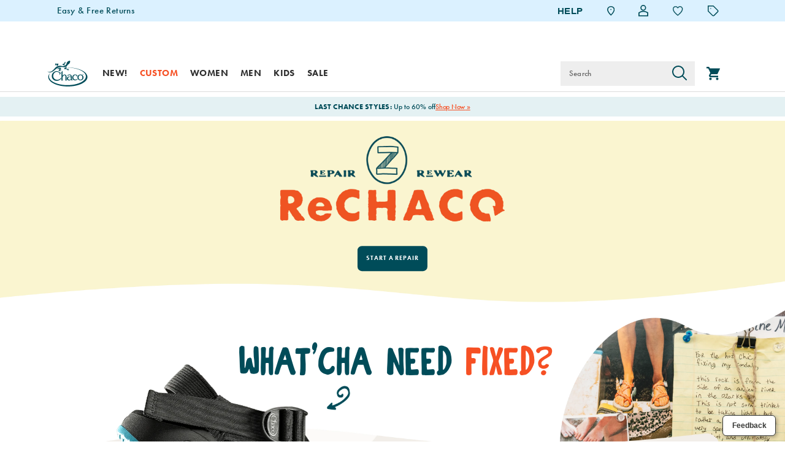

--- FILE ---
content_type: text/html;charset=UTF-8
request_url: https://www.chacos.com/US/en/sandal-repairs/?icid=aboutus_rechaco
body_size: 53342
content:
<!doctype html>

<!--[if lt IE 7]> <html class="ie6 oldie" lang="en-us"> <![endif]-->
<!--[if IE 7]>    <html class="ie7 oldie" lang="en-us"> <![endif]-->
<!--[if IE 8]>    <html class="ie8 oldie" lang="en-us"> <![endif]-->
<!--[if gt IE 8]><!--> <html lang="en-us"> <!--<![endif]-->
<head>
	











































	

	
	
	

<link rel="preload" as="style" href="/on/demandware.static/Sites-chacos_us-Site/-/default/v1768626227420/css/responsive.min.css" />
<link rel="preload" as="script" src="/on/demandware.static/Sites-chacos_us-Site/-/default/v1768626227420/lib/jquery/jquery-3.5.1.min.js" />


<link rel="preconnect" href="https://www.gstatic.com">
<link rel="preconnect" href="https://www.googletagmanager.com">
<link rel="preconnect" href="https://connect.facebook.net">
<link rel="preconnect" href="https://www.google.com">
<link rel="preconnect" href="https://www.google-analytics.com">
<link rel="preconnect" href="https://www.googleoptimize.com">
<link rel="preconnect" href="https://ajax.googleapis.com">
<link rel="preconnect" href="https://fonts.googleapis.com">

<script src="/on/demandware.static/Sites-chacos_us-Site/-/default/v1768626227420/lib/jquery/jquery-3.5.1.min.js" type="text/javascript"></script>



<script type="text/javascript">
  var OneTrust = null;
  var scriptsToLoad = [];
  var elementsToLoad = [];
</script>
  <!-- OneTrust Cookies Consent Notice start -->
  
  <script type="text/javascript">
    
  function errorHandler() {
    setTimeout(() => {
      scriptsToLoad.forEach(script => {
        var scriptTag = document.createElement('script');
        scriptTag.type = 'text/javascript';
        scriptTag.onload = script.callbackfunction;
        scriptTag.src = script.url;
        scriptTag.async = true;
        var selector = document.getElementsByTagName(script.selector)[0];
        if(selector == undefined) {
          selector = document.getElementById(script.selector);
        }
        selector.appendChild(scriptTag);
      });
      elementsToLoad.forEach(htmlcontent => {
        var selector = document.getElementsByTagName(script.selector)[0];
        selector.appendChild(htmlcontent.element);
      });
    }, 1000);
  }
</script>
  
  <script type="text/javascript">

    function OptanonWrapper() { 
      scriptsToLoad.forEach(script => {
        OneTrust.InsertScript(script.url,script.selector, script.callbackfunction, null, script.groupId, true);
      });
      elementsToLoad.forEach(htmlcontent => {
        OneTrust.InsertHtml(htmlcontent.element,htmlcontent.selector, null, null, htmlcontent.groupId);
      });
    }
  </script>
  <!-- OneTrust Cookies Consent Notice end -->



<meta charset=UTF-8>


<script type="text/javascript">
  var gtm = 'true';
  (function() {
    if(gtm)
      dataLayer = [];
  })();
</script>


  


<script>
if(OneTrust) {
    OneTrust.InsertScript('https://www.google.com/recaptcha/api.js','head', null, null, 'C0001', true);
} else {
    var script={};
    script.url = 'https://www.google.com/recaptcha/api.js';
    script.selector ='head';
    script.groupId = 'C0001';
    scriptsToLoad.push(script);
    //OneTrust.InsertScript('https://www.google.com/recaptcha/api.js','head', null, null, 'C0003', true);
}
      
 </script>
 
	










	
		
	




	




  <title>Chaco Sandal Repairs - ReChaco | Chaco</title>






	<meta name="robots" content="index, follow">




	
	
		
		
			
			
			

			
			<link rel="icon" type="image/png" href="https://www.chacos.com/on/demandware.static/-/Sites-chacos_us-Library/default/dw408d46e3/images/favicon/favicon-70x70.png" sizes="70x70" />
		
 	
		
		
			
			
			

			
			<link rel="apple-touch-icon" type="image/png" href="https://www.chacos.com/on/demandware.static/-/Sites-chacos_us-Library/default/dw4982dd5f/images/favicon/favicon-32x32.png" sizes="32x32" />
		
 	
 	







	<meta name="description" content="Official Chaco Site - Breathe new life in your well-loved Chacos! Send them in to be resoled, restrapped, or pick out new webbings and buckles for a brand new look. We&#39;ll give your Chacos a tuneup for many more miles and adventures to come"/>


	<meta name="keywords" content="About ReChaco"/>


<meta http-equiv="X-UA-Compatible" content="IE=edge,chrome=1"/>





  
  <meta property="og:title" content="Chaco Sandal Repairs - ReChaco | Chaco"/>
  <meta property="og:description" content="Official Chaco Site - Breathe new life in your well-loved Chacos! Send them in to be resoled, restrapped, or pick out new webbings and buckles for a brand new look. We'll give your Chacos a tuneup for many more miles and adventures to come"/>
  <meta property="og:type" content="website"/>
  <meta property="og:url" content="https://www.chacos.com/US/en/sandal-repairs/"/>
  <meta property="og:image" content="https://s7d4.scene7.com/is/image/WolverineWorldWide/CHA-GCECARD-CHA?$dw-large$"/>
  <meta property="og:image:alt" content="Chaco Sandal Repairs - ReChaco | Chaco"/>
  <meta property="og:site_name" content="Chacos"/>
  
  <meta name="twitter:card" content="summary"/>
  <meta name="twitter:title" content="Chaco Sandal Repairs - ReChaco | Chaco"/>
  <meta name="twitter:description" content="Official Chaco Site - Breathe new life in your well-loved Chacos! Send them in to be resoled, restrapped, or pick out new webbings and buckles for a brand new look. We'll give your Chacos a tuneup for many more miles and adventures to come"/>
  <meta name="twitter:url" content="https://www.chacos.com/US/en/sandal-repairs/"/>
  <meta name="twitter:image" content="https://s7d4.scene7.com/is/image/WolverineWorldWide/CHA-GCECARD-CHA?$dw-large$"/>
  <meta name="twitter:image:alt" content="Chaco Sandal Repairs - ReChaco | Chaco"/>
  <meta name="twitter:site" content=""/>











<link rel="stylesheet" media="print" href="/on/demandware.static/Sites-chacos_us-Site/-/default/v1768626227420/css/print.css" />



<link href="/on/demandware.static/Sites-chacos_us-Site/-/default/v1768626227420/lib/jquery/ui/jquery-ui.custom.min.css" type="text/css" rel="stylesheet" />
<link href="/on/demandware.static/Sites-chacos_us-Site/-/default/v1768626227420/lib/jquery/jscrollpane/jquery.jscrollpane.css" type="text/css" rel="stylesheet" />
<link href="/on/demandware.static/Sites-chacos_us-Site/-/default/v1768626227420/lib/jquery/flexslider/flexslider.css" type="text/css" rel="stylesheet" />





<!-- Custom page fonts -->

<link rel="stylesheet" href="/on/demandware.static/Sites-chacos_us-Site/-/default/v1768626227420/css/normalize.css" />
<link rel="stylesheet" href="/on/demandware.static/Sites-chacos_us-Site/-/default/v1768626227420/css/iestyles.css" />
<link rel="stylesheet" href="/on/demandware.static/Sites-chacos_us-Site/-/default/v1768626227420/css/barcode.css" />
<link rel="stylesheet" href="/on/demandware.static/Sites-chacos_us-Site/-/default/v1768626227420/css/flexboxgrid.css" />



<!--  UI -->



	<link rel="stylesheet" type="text/css" href="/on/demandware.static/-/Library-Sites-FONTS/default/v1768626227420/chacos/webfonts.css" />


<!-- futura-pt -->
<script src="//use.typekit.net/vzf0eog.js"></script>
<script>try{Typekit.load();}catch(e){}</script>

<link rel="stylesheet" href="/on/demandware.static/Sites-chacos_us-Site/-/default/v1768626227420/css/responsive.min.css" />





  
    <meta name="viewport" content="width=device-width, initial-scale=1" />
    <meta http-equiv="X-UA-Compatible" content="IE=edge" />  
  






	
		<link rel="stylesheet" href="/on/demandware.static/-/Sites-chacos_us-Library/default/v1768626227420/styles/chacos-content.css" />
	









 



<script src="/on/demandware.static/Sites-chacos_us-Site/-/default/v1768626227420/lib/jquery/jquery-3.5.1.min.js" type="text/javascript"></script>

    <script src="/on/demandware.static/Sites-chacos_us-Site/-/default/v1768626227420/lib/jquery/jquery-migrate/jquery-migrate-3.3.1.js" type="text/javascript" ></script>

<script src="/on/demandware.static/Sites-chacos_us-Site/-/default/v1768626227420/lib/jquery/jscrollpane/jquery.jscrollpane.min.js" type="text/javascript" defer></script>
<script src="/on/demandware.static/Sites-chacos_us-Site/-/default/v1768626227420/lib/jquery/lightgallery/lightgallery.v1.3.2.js" type="text/javascript" defer></script>
<script src="/on/demandware.static/Sites-chacos_us-Site/-/default/v1768626227420/lib/jquery/jscrollpane/jquery.mousewheel.min.js" type="text/javascript" defer></script>
<script src="/on/demandware.static/Sites-chacos_us-Site/-/default/v1768626227420/lib/header/sessionPageUpdate.js" type="text/javascript" defer></script>



<script type="text/javascript">var app={};</script>

<!--[if lt IE 9]>
<script src="/on/demandware.static/Sites-chacos_us-Site/-/default/v1768626227420/lib/html5.js"></script>
<script src="/on/demandware.static/Sites-chacos_us-Site/-/default/v1768626227420/lib/json2.js"></script>
<![endif]-->

<script type="text/javascript">//<!--
/* <![CDATA[ (head-active_data.js) */
var dw = (window.dw || {});
dw.ac = {
    _analytics: null,
    _events: [],
    _category: "",
    _searchData: "",
    _anact: "",
    _anact_nohit_tag: "",
    _analytics_enabled: "true",
    _timeZone: "US/Eastern",
    _capture: function(configs) {
        if (Object.prototype.toString.call(configs) === "[object Array]") {
            configs.forEach(captureObject);
            return;
        }
        dw.ac._events.push(configs);
    },
	capture: function() { 
		dw.ac._capture(arguments);
		// send to CQ as well:
		if (window.CQuotient) {
			window.CQuotient.trackEventsFromAC(arguments);
		}
	},
    EV_PRD_SEARCHHIT: "searchhit",
    EV_PRD_DETAIL: "detail",
    EV_PRD_RECOMMENDATION: "recommendation",
    EV_PRD_SETPRODUCT: "setproduct",
    applyContext: function(context) {
        if (typeof context === "object" && context.hasOwnProperty("category")) {
        	dw.ac._category = context.category;
        }
        if (typeof context === "object" && context.hasOwnProperty("searchData")) {
        	dw.ac._searchData = context.searchData;
        }
    },
    setDWAnalytics: function(analytics) {
        dw.ac._analytics = analytics;
    },
    eventsIsEmpty: function() {
        return 0 == dw.ac._events.length;
    }
};
/* ]]> */
// -->
</script>
<script type="text/javascript">//<!--
/* <![CDATA[ (head-cquotient.js) */
var CQuotient = window.CQuotient = {};
CQuotient.clientId = 'aako-chacos_us';
CQuotient.realm = 'aako';
CQuotient.siteId = 'chacos_us';
CQuotient.instanceType = 'prd';
CQuotient.locale = 'default';
CQuotient.fbPixelId = '__UNKNOWN__';
CQuotient.activities = [];
CQuotient.cqcid='';
CQuotient.cquid='';
CQuotient.cqeid='';
CQuotient.cqlid='';
CQuotient.apiHost='api.cquotient.com';
/* Turn this on to test against Staging Einstein */
/* CQuotient.useTest= true; */
CQuotient.useTest = ('true' === 'false');
CQuotient.initFromCookies = function () {
	var ca = document.cookie.split(';');
	for(var i=0;i < ca.length;i++) {
	  var c = ca[i];
	  while (c.charAt(0)==' ') c = c.substring(1,c.length);
	  if (c.indexOf('cqcid=') == 0) {
		CQuotient.cqcid=c.substring('cqcid='.length,c.length);
	  } else if (c.indexOf('cquid=') == 0) {
		  var value = c.substring('cquid='.length,c.length);
		  if (value) {
		  	var split_value = value.split("|", 3);
		  	if (split_value.length > 0) {
			  CQuotient.cquid=split_value[0];
		  	}
		  	if (split_value.length > 1) {
			  CQuotient.cqeid=split_value[1];
		  	}
		  	if (split_value.length > 2) {
			  CQuotient.cqlid=split_value[2];
		  	}
		  }
	  }
	}
}
CQuotient.getCQCookieId = function () {
	if(window.CQuotient.cqcid == '')
		window.CQuotient.initFromCookies();
	return window.CQuotient.cqcid;
};
CQuotient.getCQUserId = function () {
	if(window.CQuotient.cquid == '')
		window.CQuotient.initFromCookies();
	return window.CQuotient.cquid;
};
CQuotient.getCQHashedEmail = function () {
	if(window.CQuotient.cqeid == '')
		window.CQuotient.initFromCookies();
	return window.CQuotient.cqeid;
};
CQuotient.getCQHashedLogin = function () {
	if(window.CQuotient.cqlid == '')
		window.CQuotient.initFromCookies();
	return window.CQuotient.cqlid;
};
CQuotient.trackEventsFromAC = function (/* Object or Array */ events) {
try {
	if (Object.prototype.toString.call(events) === "[object Array]") {
		events.forEach(_trackASingleCQEvent);
	} else {
		CQuotient._trackASingleCQEvent(events);
	}
} catch(err) {}
};
CQuotient._trackASingleCQEvent = function ( /* Object */ event) {
	if (event && event.id) {
		if (event.type === dw.ac.EV_PRD_DETAIL) {
			CQuotient.trackViewProduct( {id:'', alt_id: event.id, type: 'raw_sku'} );
		} // not handling the other dw.ac.* events currently
	}
};
CQuotient.trackViewProduct = function(/* Object */ cqParamData){
	var cq_params = {};
	cq_params.cookieId = CQuotient.getCQCookieId();
	cq_params.userId = CQuotient.getCQUserId();
	cq_params.emailId = CQuotient.getCQHashedEmail();
	cq_params.loginId = CQuotient.getCQHashedLogin();
	cq_params.product = cqParamData.product;
	cq_params.realm = cqParamData.realm;
	cq_params.siteId = cqParamData.siteId;
	cq_params.instanceType = cqParamData.instanceType;
	cq_params.locale = CQuotient.locale;
	
	if(CQuotient.sendActivity) {
		CQuotient.sendActivity(CQuotient.clientId, 'viewProduct', cq_params);
	} else {
		CQuotient.activities.push({activityType: 'viewProduct', parameters: cq_params});
	}
};
/* ]]> */
// -->
</script>
<!-- Demandware Apple Pay -->

<style type="text/css">ISAPPLEPAY{display:inline}.dw-apple-pay-button,.dw-apple-pay-button:hover,.dw-apple-pay-button:active{background-color:black;background-image:-webkit-named-image(apple-pay-logo-white);background-position:50% 50%;background-repeat:no-repeat;background-size:75% 60%;border-radius:5px;border:1px solid black;box-sizing:border-box;margin:5px auto;min-height:30px;min-width:100px;padding:0}
.dw-apple-pay-button:after{content:'Apple Pay';visibility:hidden}.dw-apple-pay-button.dw-apple-pay-logo-white{background-color:white;border-color:white;background-image:-webkit-named-image(apple-pay-logo-black);color:black}.dw-apple-pay-button.dw-apple-pay-logo-white.dw-apple-pay-border{border-color:black}</style>




<!-- apple touch icons -->



<!--  128 barcode -->






    
    	
    
    <meta name="google-site-verification" content="yHZDExHJOI5_Kd_FPVC1p9L1RlkOeqwbey-pFZ7gStA" />





    
    	
    
    <meta name="msvalidate.01" content="AEBAA6E09D7C8EE5F88B52B7469AA7DB" />











    <link rel="canonical" href="https://www.chacos.com/US/en/sandal-repairs/"/>

  

    <script src="//rum-static.pingdom.net/pa-63c1a985405b1d001100186a.js" async></script>



<link rel="dns-prefetch" href="//app.omniconvert.com" />
<script type="text/javascript">window._mktz=window._mktz||[];</script>
<script src="https://cdn.omniconvert.com/js/x29c7ce.js" async></script>












	<!-- form-handler -->
<script>
  setInterval(() => {
    $(".email-opt-in-chkbox").prop("checked", false);
  }, 500);
  window.emailPreferencesURL = "https://www.chacos.com/US/en/emailpreferences";
</script>
<script src="https://www.chacos.com/on/demandware.static/-/Sites-chacos_us-Library/default/v1768626227420/js/form-handler/index.min.js"></script>

<!-- fed-lib -->
<script src="https://www.chacos.com/on/demandware.static/-/Sites-chacos_us-Library/default/v1768626227420/js/fed-lib/index.min.js"></script>

<script>
  $(function () {
    // local vars
    var library = "chacos_us";
    var couponCode = "EMAIL15";

    /* Attentive callback script */
    window.attn_email_save = function () {
      fedlib.applyCouponV1(library, couponCode, function promoCallback(data) {
        if (data.success == true) {
          emailSignupSuccessCB();
          if (fedlib.getCurrentPageName() == "cart") {
            location.reload();
          }
        } else {
          var errMsg = data.message;
          alert(errMsg);
        }
      });
    }; /* end Attentive callback script */
    // note: ref to Attentive script is coming from Google Tag Manager
  });
</script>
<!--END Email Signup 2-step Process-->












<!-- Dynamic changing of the scarcity message based on stock levels -->










	<!-- dwMarker="content" dwContentID="5bcd08f18924cd047810439b6c" -->
	<div class="content-asset" data-content-asset="scarcity-message-include">
			
				<script>
  setInterval(() => {
    var elscarcityreplace = document.querySelector(".scarcity-string");
    if (
      elscarcityreplace &&
      elscarcityreplace.textContent.includes("GLOBAL.SCARCITYMSGSINGLE")
    ) {
      elscarcityreplace.textContent = "LOW STOCK: 1 AVAILABLE!";
    }
  }, 100);
  setInterval(() => {
    $(".email-opt-in-chkbox").prop("checked", false);
  }, 500);
</script>

			
	</div>
	<!-- End content-asset -->








  
  
  
  
	
  <script>
  if(OneTrust) {
    OneTrust.InsertScript('https://apps.bazaarvoice.com/deployments/chacos/main_site/production/en_US/bv.js','head', null, null, 'C0003', true);
  } else {
      var script={};
      script.url = 'https://apps.bazaarvoice.com/deployments/chacos/main_site/production/en_US/bv.js';
      script.selector ='head';
      script.groupId = 'C0003';
      scriptsToLoad.push(script);
      //OneTrust.InsertScript('https://apps.bazaarvoice.com/deployments/chacos/main_site/production/en_US/bv.js','head', null, null, 'C0003', true);
  }
  </script>
	
	



  
<meta itemprop="abIndicator" content="GA360 A/B Test QA Indicator" />
<meta itemprop="sourcecode" content="GA360 Source Code Promo QA Inidcator" />






	

	

	
		<link rel="next" href="https://www.chacos.com/US/en/sandal-repairs/?start=12&amp;sz=12"/>
	
	


	

    
    

    
        
                
                
                
                
                    <link rel="alternate" hreflang="en-US" href="https://www.chacos.com/US/en/sandal-repairs/" />
                
        
    

	
	
</head>
<body data-category-id="explore-product-rechaco" class="is-responsive">
	<div id="wrapper" class="pt_product-search-result">
		


<a href="#main" class="skip-nav">Skip to content</a>


        <div id="desktop-header">
            















































<div class="header-style-wrapper">
  <div class="full-top-header-banner">
    
	 

	
  </div>

  <div id="header" >
    <div class="top-of-header ">
      <div class="top-header-banner">
        
	 


	







<!--
  Developer: CJD
  Ticket: BA-2195
  Description: Update Top Header
  Asset: top-header-banner-20251118
-->

<div class="cha-top-header-banner">
  <div class="embla embla-top-header-banner">
    <div class="embla__viewport embla__viewport-top-header-banner">
      <div class="embla__container">
        <a
          class="embla__slide"
          href="https://www.chacos.com/US/en/returns"
        >
          <p>Easy & Free Returns</p>
        </a>
        <a
          class="embla__slide"
          href="https://www.chacos.com/US/en/content?caid=cs-shipping-info"
        >
          <p>Free Standard Shipping on $74+ Orders</p>
        </a>
        <!--<a class="embla__slide" href="https://www.chacos.com/US/en/giveaway/">
          <p>Enter to win a FREE pair of Custom Chacos</p>
        </a>-->
      </div>
    </div>
  </div>
</div>

<style>
  .cha-top-header-banner {
    width: 100%;
    margin: auto;
  }

  @media (min-width: 641px) {
    .cha-top-header-banner {
      width: 75em;
    }
  }

  .cha-top-header-banner .embla {
    margin: 0.25em 1em;
    overflow: hidden;
  }

  @media (min-width: 641px) {
    .cha-top-header-banner .embla {
      margin: 0.25em 1em 0;
    }
  }

  .cha-top-header-banner .embla .embla__container {
    display: -ms-flexbox;
    display: flex;
  }

  .cha-top-header-banner .embla .embla__container .embla__slide {
    -ms-flex: 0 0 100%;
    flex: 0 0 100%;
    min-width: 0;
  }

  .cha-top-header-banner .embla .embla__container .embla__slide p {
    color: #004c59;
    text-align: center;
    margin: 0;
    font-weight: 450;
  }

  @media (min-width: 641px) {
    .cha-top-header-banner .embla .embla__container .embla__slide p {
      text-align: unset;
    }
  }

  .cha-top-header-banner a {
    line-height: 35px;
    display: inline-block;
  }

  .cha-top-header-banner #dialog-container .customer-service {
    max-width: 100%;
  }

  #desktop-header #header .top-header-banner {
    text-align: left;
  }

  .mobile-top-header-banner {
    background: #dbf1ff;
  }
</style>
<script src="https://www.chacos.com/on/demandware.static/-/Sites-chacos_us-Library/default/v1768626227420/libraries/embla/embla-carousel.umd.8.5.2.js"></script>
<script src="https://cdn.jsdelivr.net/npm/embla-carousel-autoplay@latest/embla-carousel-autoplay.umd.min.js"></script>
<script src="https://unpkg.com/embla-carousel-fade/embla-carousel-fade.umd.js"></script>
<script>
  "use strict";
  (() => {
    // 2025/11/CHA/BA-2195 CJD - Update Top Header/scripts/top-header-banner.js
    var OPTIONS = {
      loop: true,
      draggable: true,
      duration: 30,
      // for fade speed
    };
    function initializeEmblaCarousels() {
      const emblaContainers = document.querySelectorAll(
        ".embla-top-header-banner",
      );
      emblaContainers.forEach((container) => {
        if (container.dataset.initialized) return;
        const viewport = container.querySelector(
          ".embla__viewport-top-header-banner",
        );
        if (!viewport) return;
        const emblaApi = EmblaCarousel(viewport, OPTIONS, [
          window.EmblaCarouselAutoplay({
            delay: 5e3,
            stopOnMouseEnter: true,
            stopOnInteraction: false,
          }),
          window.EmblaCarouselFade(),
        ]);
        container.dataset.initialized = "true";
      });
    }
    document.addEventListener("DOMContentLoaded", initializeEmblaCarousels);
  })();
</script>


 
	
      </div>

    
    <div class="header-banner">
        
	 


	


<div class="html-slot-container content-slot" data-content-slot="header-banner">





</div> 
	
    </div>

    <div class="top-header-links">
      <!-- utility menu -->
      <ul class="menu-utility" role="presentation">

      <!-- flags on nav header -->
      
      
      
      <!-- help links menu -->
      
        <li class="menu-help">
          <a href="javascript:void(0)" class="help-link" aria-label="HELP">HELP</a>
        </li>
      

      
        
	 


	







<!-- Repository: https://github.com/WolverineWorldWide/fed-tickets/tree/master/2025/07/CHA/FED-22322%20CJD%20-%20Global%20Header%20Update/header-utilities-20250710.html -->

<!--
  Developer: CJD
  Ticket: FED-22322
  Description: Global Header Update
  Asset: header-utilities-20250710
-->

<li>
  <a href="https://www.chacos.com/US/en/content?caid=locally" aria-label="Find a Store"
    ><span class="visually-hidden">Find a store</span
    ><img
      src="https://www.chacos.com/on/demandware.static/-/Sites-chacos_us-Library/default/dw7bfe21c1/images/stores/Location-chacos.svg"
      alt="Store Locator"
  /></a>
</li>
<script>
  document.addEventListener("DOMContentLoaded", function () {
    // Find the "Find a Store" li by its anchor's aria-label
    const findStoreLi = document.querySelector(
      'li > a[aria-label="Find a Store"]',
    )?.parentElement;
    if (!findStoreLi) return;

    // Find the next sibling li with class header-wishlist-desk
    let sibling = findStoreLi.nextElementSibling;
    while (sibling && !sibling.classList.contains("header-wishlist-desk")) {
      sibling = sibling.nextElementSibling;
    }
    if (!sibling) return;

    // Get both heart icons inside the sibling
    const heartOn = sibling.querySelector("#newIcon-Heart-On");
    const heartOff = sibling.querySelector("#newIcon-Heart-Off");

    // If heartOn exists and has class 'hide', remove 'hide' from heartOff
    if (heartOn && heartOn.classList.contains("hide") && heartOff) {
      heartOff.classList.remove("hide");
    }
  });
</script>



 
	
      

        <!--  utility user menu -->
        
        





<li class="hide showAnonymousAmazon amazon-logout">
<a title="Logout(Amazon)" href="https://www.chacos.com/on/demandware.store/Sites-chacos_us-Site/default/AmazonPayments-Logout" class="user-amazon-logout js-logout account-help-link">
<img src="/on/demandware.static/Sites-chacos_us-Site/-/default/dw828235b3/images/icon-account-off.svg" width="16" alt="Guest User"  />
</a>
</li>
<li class="showAnonymous" >
<a title="My Account" href="https://www.chacos.com/US/en/account" class="user-login account-help-link">
<img src="/on/demandware.static/Sites-chacos_us-Site/-/default/dw828235b3/images/icon-account-off.svg" alt="Guest User" width="16" class="unfilledImage"  />
<img src="/on/demandware.static/Sites-chacos_us-Site/-/default/dwebcca2dc/images/icon-account-on.svg" alt="Registered User" width="16" class="filledImage"  />
</a>

</li>

<li class="hide showUnauthenticated" >
<a title="Login Your Account" href="https://www.chacos.com/US/en/account" class="user-account-login account-help-link">
<img src="/on/demandware.static/Sites-chacos_us-Site/-/default/dw828235b3/images/icon-account-off.svg" width="16" alt="Guest User"  />
</a>
</li>


<div class="account-dropdown-links ">
    
</div>




        
        
        
        
          <li class="header-wishlist-desk" >
            <a href="/on/demandware.store/Sites-chacos_us-Site/default/Wishlist-Show" aria-label="Wishlist" aria-describedby="wishlist-count">
                <img id="newIcon-Heart-Off" class="hide" itemprop="logo" src="/on/demandware.static/Sites-chacos_us-Site/-/default/dw627f2dae/images/Icon-Heart-Off.png" alt="Wishlist" title="Wishlist" />
                <img id="newIcon-Heart-On" class="hide" itemprop="logo" src="/on/demandware.static/Sites-chacos_us-Site/-/default/dw38b765a4/images/Icon-Heart-On.png" alt="Wishlist" title="Wishlist" />
                <span class="new-wishlist-count new-itemwishlist-count hide" id="wishlist-count"></span>
            </a>
          </li>
        

        <!-- New Header Menu For Home Page -->
        



<div class="helper-dropdown-links">

    
    
        <a href="https://www.chacos.com/US/en/findorder" class="helper-dropdown-link gtm-order-status-header">
        <img src="/on/demandware.static/Sites-chacos_us-Site/-/default/dwf36dc725/images/Icon-clock.png" loading="lazy" alt="Order Status" class="helper-dropdown-image"
        aria-hidden="true">
            
                <div class="helper-dropdown-text">ORDER STATUS</div>
            
        </a>
    

    
    
        <a href="javascript:void(0)" class="helper-dropdown-link helper-dropdown-chat-link gtm-chat-header"> <img src="/on/demandware.static/Sites-chacos_us-Site/-/default/dwc1b2385e/images/Icon-chat-new.png"
        alt="Chat" loading="lazy" class="helper-dropdown-image" aria-hidden="true">
            
                <div class="helper-dropdown-text">CHAT</div>
            
            <div class="helper-dropdown-text chat-offline-text"></div>
        </a>
    

    
    
        <a href="/US/en/content?caid=cs-help" class="helper-dropdown-link gtm-customer-service-header">
        <img src="/on/demandware.static/Sites-chacos_us-Site/-/default/dwee7b40da/images/Icon-service-new.png" loading="lazy" alt="Customer Service" class="helper-dropdown-image"
        aria-hidden="true">
            
                <div class="helper-dropdown-text">CUSTOMER SERVICE</div>
            
        </a>
    

    
    
        <a href="https://www.chacos.com/US/en/returns"
        class="helper-dropdown-link gtm-exchange-return-header"> <img src="/on/demandware.static/Sites-chacos_us-Site/-/default/dw72ba8dc7/images/Icon-return-new.png" loading="lazy" alt="Exchange and Return" class="helper-dropdown-image"
        aria-hidden="true">
            <div class="helper-dropdown-text">
                
                    EXCHANGE &amp; RETURN
                
            </div>
        </a>
    

    
    
        <a href="/US/en/content?caid=cs-shipping-info"
        class="helper-dropdown-link gtm-shipping-info-header"> <img src="/on/demandware.static/Sites-chacos_us-Site/-/default/dw7ffccd6e/images/Icon-truck-new.png" loading="lazy" alt="Shipping Info" class="helper-dropdown-image"
        aria-hidden="true">
            
                <div class="helper-dropdown-text">SHIPPING INFO</div>
            
        </a>
    

    
    

    
    
	 


	







<a class="helper-dropdown-link" href="https://www.chacos.com/US/en/account">

    <svg id="Icon_user_member_account" style="margin-right: 0.5em; transform: translateY(0.25em);" data-name="Icon user member account" xmlns="http://www.w3.org/2000/svg" width="20" height="20" viewBox="0 0 20 20">
        <rect id="Rectangle" width="20" height="20" fill="#eee" opacity="0"/>
        <g id="Group_1540" data-name="Group 1540">
          <path id="Path_78" data-name="Path 78" d="M20,21V19a4,4,0,0,0-4-4H8a4,4,0,0,0-4,4v2" transform="translate(-2 -2.223)" fill="none" stroke="#004c59" stroke-linecap="round" stroke-linejoin="round" stroke-width="2"/>
          <circle id="Ellipse" cx="4" cy="4" r="4" transform="translate(6 2)" fill="none" stroke="#004c59" stroke-linecap="round" stroke-linejoin="round" stroke-width="2"/>
        </g>
      </svg>

    <div class="helper-dropdown-text">ACCOUNT SIGN IN</div>
</a>


 
	

</div>


        
        
          <li>
            <a href="javascript:void(0)" class="promotions-link" aria-label="Offers" aria-describedby="promo-count">
              <img src="/on/demandware.static/Sites-chacos_us-Site/-/default/dw9e70d5fb/images/Offers-tag-new.png" alt="Offers" title="Promotions" class="offers-icon" arial-label="presentation">
              <span class="new-offer-feature-count promo-count" id="promo-count">  </span>
            </a>
          </li>
        
      </ul>
    </div>

    <header class="inner">
      <!--  branding logo -->
      <div class="primary-logo" itemscope itemtype="//schema.org/Organization">
        <a itemprop="url" href="https://www.chacos.com/US/en/home" title="Chacos Home">
          <img itemprop="logo" src="/on/demandware.static/Sites-chacos_us-Site/-/default/dw971cfe70/images/logo.svg"
          alt="Brand Logo logo" 
          role="presentation"/>
          <span>Chacos</span>
        </a>
      </div>

    </header>

    <div id="header-search-overlay" class="search-overlay"></div>
  </div><!-- /header -->
</div>

  <div id="navigation"  class="desktop-navigation persistentheader  ">
    <nav class="inner">

      
      
        
        
          
          
            
          
        
      
        
        
          
          
        
      

      <div class="primary-logo" itemscope itemtype="//schema.org/Organization">
        <a itemprop="url" href="https://www.chacos.com/US/en/home" title="Chacos Home">
          
          <img itemprop="logo" src="/on/demandware.static/Sites-chacos_us-Site/-/default/dw971cfe70/images/logo.svg" alt="Brand Logo logo"/>
        </a>
      </div><!-- end primary-logo -->

      <!--  category navigation -->
      
      


















































  
  
  <div class="desktop-navigation desktop-only">
    <ul class="menu-category level-1 clearfix" role="presentation">
      
      

      
        
        

        
        
          





<li class="persistent first"  >
  <span class="level-1  no-subcat-menu">
    
      <a data-cat="new"  aria-label="new" href="https://www.chacos.com/US/en/new-arrivals/" class="level-1  " data-header-text="New!">
        New!
      </a>
    
  </span>
  
  






</li>

        
      
        
        

        
        
          





<li class="persistent flyout-visible"  >
  <span class="level-1 ">
    
      <a data-cat="custom"  aria-label="custom" href="https://www.chacos.com/US/en/mychaco/" class="level-1  " data-header-text="Custom">
        Custom
      </a>
    
  </span>
  
  





<div class="level-2 menu-horizontal" style="display: none;">
<div class="menu-wrapper">








<ul class="level-2" data-inmenucolumnnumber="3" role="presentation">
<li >

<div class="catname-only" data-cat="custom-women" tabindex="0">
Women
</div>


<div class="level-3">
<ul class="level-3" role="menu">


<li role="menuitem">

<a href="https://www.chacos.com/US/en/women-custom-all/" data-cat="women-custom-all" onclick="s_objectID='women-custom-all';">
Shop All Women&#39;s Custom
</a>


</li>



<li role="menuitem">

<a href="https://www.chacos.com/US/en/customizable-women%27s-mega-z-1-wide-strap-classic-sandal/59642W.html" data-cat="custom-women-mega-classic" onclick="s_objectID='custom-women-mega-classic';">
Mega Wide Strap
</a>


</li>



<li role="menuitem">

<a href="https://www.chacos.com/US/en/customizable-women%27s-z-1-sandal/22589W.html" data-cat="custom-women-z1" onclick="s_objectID='custom-women-z1';">
One Strap
</a>


</li>



<li role="menuitem">

<a href="https://www.chacos.com/US/en/customizable-women%27s-z-2-sandal/22590W.html" data-cat="custom-women-z2" onclick="s_objectID='custom-women-z2';">
One Strap Toe Loop
</a>


</li>



<li role="menuitem">

<a href="https://www.chacos.com/US/en/customizable-women%27s-zx-1-sandal/22591W.html" data-cat="custom-women-zx1" onclick="s_objectID='custom-women-zx1';">
Two Strap
</a>


</li>



<li role="menuitem">

<a href="https://www.chacos.com/US/en/customizable-women%27s-zx-2-sandal/22592W.html" data-cat="custom-women-zx2" onclick="s_objectID='custom-women-zx2';">
Two Strap Toe Loop
</a>


</li>



<li role="menuitem">

<a href="https://www.chacos.com/US/en/customizable-women%27s-chillos-slide/45458W.html" data-cat="custom-women-chillos" onclick="s_objectID='custom-women-chillos';">
Chillos Slides
</a>


</li>



<li role="menuitem">

<a href="https://www.chacos.com/US/en/customizable-women%27s-classic-flip-flop/23748W.html" data-cat="custom-women-flip" onclick="s_objectID='custom-women-flip';">
Flip Flops
</a>


</li>


</ul>
</div>

</li>
</ul>




<ul class="level-2" data-inmenucolumnnumber="4" role="presentation">
<li >

<div class="catname-only" data-cat="custom-men" tabindex="0">
Men
</div>


<div class="level-3">
<ul class="level-3" role="menu">


<li role="menuitem">

<a href="https://www.chacos.com/US/en/men-custom-all/" data-cat="men-custom-all" onclick="s_objectID='men-custom-all';">
Shop All Men&#39;s Custom
</a>


</li>



<li role="menuitem">

<a href="https://www.chacos.com/US/en/customizable-men%27s-mega-z-1-wide-strap-classic-sandal/59641M.html" data-cat="custom-men-mega-classic" onclick="s_objectID='custom-men-mega-classic';">
Mega Wide Strap
</a>


</li>



<li role="menuitem">

<a href="https://www.chacos.com/US/en/customizable-men%27s-z-1-sandal/22585M.html" data-cat="custom-men-z1" onclick="s_objectID='custom-men-z1';">
One Strap
</a>


</li>



<li role="menuitem">

<a href="https://www.chacos.com/US/en/customizable-men%27s-z-2-sandal/22586M.html" data-cat="custom-men-z2" onclick="s_objectID='custom-men-z2';">
One Strap Toe Loop
</a>


</li>



<li role="menuitem">

<a href="https://www.chacos.com/US/en/customizable-men%27s-zx-2-sandal/22588M.html" data-cat="custom-men-zx2" onclick="s_objectID='custom-men-zx2';">
Two Strap Toe Loop
</a>


</li>



<li role="menuitem">

<a href="https://www.chacos.com/US/en/customizable-men%27s-chillos-slide/45459M.html" data-cat="custom-men-chillos" onclick="s_objectID='custom-men-chillos';">
Chillos Slides
</a>


</li>



<li role="menuitem">

<a href="https://www.chacos.com/US/en/customizable-men%27s-classic-flip-flop/23747M.html" data-cat="custom-men-flip" onclick="s_objectID='custom-men-flip';">
Flip Flops
</a>


</li>


</ul>
</div>

</li>
</ul>




<ul class="level-2" data-inmenucolumnnumber="5" role="presentation">
<li >

<div class="catname-only" data-cat="custom-accessories" tabindex="0">
Gear
</div>


<div class="level-3">
<ul class="level-3" role="menu">


<li role="menuitem">

<a href="https://www.chacos.com/US/en/custom-gear/" data-cat="custom-gear" onclick="s_objectID='custom-gear';">
Shop All Custom Gear
</a>


</li>



<li role="menuitem">

<a href="https://www.chacos.com/US/en/customizable-dog-collar/29343Z.html" data-cat="custom-dog-gear-collar" onclick="s_objectID='custom-dog-gear-collar';">
Dog Collar
</a>


</li>



<li role="menuitem">

<a href="https://www.chacos.com/US/en/customizable-dog-leash/29345Z.html" data-cat="custom-dog-gear-leash" onclick="s_objectID='custom-dog-gear-leash';">
Dog Leash
</a>


</li>



<li role="menuitem">

<a href="https://www.chacos.com/US/en/customizable-wrist-wrap/29340U.html" data-cat="custom-accessories-wrist-wrap" onclick="s_objectID='custom-accessories-wrist-wrap';">
Wrist Wrap
</a>


</li>



<li role="menuitem">

<a href="https://www.chacos.com/US/en/customizable-1.0-webbing-belt/29339U.html" data-cat="custom-accessories-belt" onclick="s_objectID='custom-accessories-belt';">
Belt
</a>


</li>


</ul>
</div>

</li>
</ul>


<div class="custom defaultcontent">

	 


	







<!--
For the sake of time, I changed this old asset to have visibility:hidden and pointer-events:none because when you remove a nav ad from the Custom Nav drop-down the nav alignment get's botched.
-->

<div id="nav-custom-20240613" class="hpcnt-nav-grph">
  <a href="https://www.chacos.com/US/en/custom-sandals-inspiration/">
    <picture>
      <img src="https://www.chacos.com/on/demandware.static/-/Sites-chacos_us-Library/default/dw7acd5653/content/seasonal-content/nav/2024/03/nav-inspo.gif" class="hpcnt-nav-grph__img hpcnt-nav-grph__bg" width="173" height="252" loading="lazy" alt="" />
    </picture>

    <p class="hpcnt-nav-grph__cta" role="presentation">Get Inspired »</p>
  </a>
</div>

<style>
  #navigation .desktop-navigation .menu-category .persistent:nth-of-type(2) .level-2 {
    width: 1060px !important;
  }
  #navigation .desktop-navigation .menu-category .persistent:nth-of-type(2) .level-2 .menu-wrapper {
    width: 1060px !important;
  }
    #navigation #nav-custom-20240613 {
    display: flex;
    flex-direction: row;
    justify-content: center;
    align-items: center;
    gap: 1em;
  }

  #navigation #nav-custom-20240613 {
    margin-top: 0;
  }
  #nav-custom-20240613 a {
   visibility: hidden;
pointer-events: none
    display: block;
    text-decoration: none;
    position: relative;
    padding: 0em !important;
  }
  #nav-custom-20240613 img.hpcnt-nav-grph__bg {
    display: block;
    width: 11.5em !important;
    /* width: 100% !important; */
    /* Supermostimportantest. Why branding, why? 😿 */
  }
  #nav-custom-20240613 a .hpcnt-nav-grph__cta {
    color: #004c59;
    border: none;
    display: inline-block;
    font-weight: bold;
    /* padding-top: 15px; */
    padding-bottom: 5px;
    /* font-size: 13px; */
    letter-spacing: normal;
    line-height: 1;
    /* width: auto; */
    position: relative;
    z-index: 5;
    margin-top: 0em;
    text-align: left;
    width: 100%;
    text-transform: capitalize;
    font-size: 1em;
    padding-top: 0.5em;
  }
</style>


 
	
</div>
<div class="custom defaultcontent full-width">

	 

	
</div>



















































</div>
</div>


</li>

        
      
        
        

        
        
          





<li class="persistent flyout-visible"  >
  <span class="level-1 ">
    
      <a data-cat="women"  aria-label="women" href="https://www.chacos.com/US/en/womens/" class="level-1  " data-header-text="Women">
        Women
      </a>
    
  </span>
  
  





<div class="level-2 menu-horizontal" style="display: none;">
<div class="menu-wrapper">








<ul class="level-2" data-inmenucolumnnumber="2" role="presentation">
<li >

<div class="catname-only" data-cat="women-footwear" tabindex="0">
Shop by Style
</div>


<div class="level-3">
<ul class="level-3" role="menu">


<li role="menuitem">

<a href="https://www.chacos.com/US/en/womens/" data-cat="women-footwear-view-all" onclick="s_objectID='women-footwear-view-all';">
Shop All
</a>


</li>



<li role="menuitem">

<a href="https://www.chacos.com/US/en/womens-sandals/" data-cat="women-footwear-sandals" onclick="s_objectID='women-footwear-sandals';">
Sandals
</a>


</li>



<li role="menuitem">

<a href="https://www.chacos.com/US/en/womens-footwear-zsandals/" data-cat="womens-footwear-zsandals" onclick="s_objectID='womens-footwear-zsandals';">
Z/ Adjustable Sandals
</a>


<div class="sub-sub-nav">









</div>

</li>



<li role="menuitem">

<a href="https://www.chacos.com/US/en/women-clogs/" data-cat="women-footwear-clogs" onclick="s_objectID='women-footwear-clogs';">
Clogs &amp; Slip-Ons
</a>


</li>



<li role="menuitem">

<a href="https://www.chacos.com/US/en/womens-boots/" data-cat="women-footwear-boots" onclick="s_objectID='women-footwear-boots';">
Boots
</a>


</li>



<li role="menuitem">

<a href="https://www.chacos.com/US/en/women-slides/" data-cat="womens-slides" onclick="s_objectID='womens-slides';">
Slides
</a>


</li>



<li role="menuitem">

<a href="https://www.chacos.com/US/en/womens-flip-flops/" data-cat="women-footwear-flips" onclick="s_objectID='women-footwear-flips';">
Flip Flops
</a>


</li>



<li role="menuitem">

<a href="https://www.chacos.com/US/en/wide-widths/?prefn1=genericSizeType&amp;prefv1=W&amp;prefn2=genericSizeType&amp;prefv2=U" data-cat="women-footwear-wide-widths" onclick="s_objectID='women-footwear-wide-widths';">
Wide Widths
</a>


</li>










</ul>
</div>

</li>
</ul>




<ul class="level-2" data-inmenucolumnnumber="4" role="presentation">
<li >

<div class="catname-only" data-cat="women-collections" tabindex="0">
Collections
</div>


<div class="level-3">
<ul class="level-3" role="menu">


<li role="menuitem">

<a href="https://www.chacos.com/US/en/new-arrivals/?prefn1=genericSizeType&amp;prefv1=W" data-cat="women-collections-new" onclick="s_objectID='women-collections-new';">
New Arrivals
</a>


</li>



<li role="menuitem">

<a href="https://www.chacos.com/US/en/canyon-woven-clog-fluff/60822W.html" data-cat="women-collections-canyon-clog-fluff" onclick="s_objectID='women-collections-canyon-clog-fluff';">
Canyon Clog Fluff
</a>


</li>



<li role="menuitem">

<a href="https://www.chacos.com/US/en/canyon-leather-clog/60821W.html" data-cat="women-collections-canyon-leather-clog" onclick="s_objectID='women-collections-canyon-leather-clog';">
Canyon Leather Clog
</a>


</li>



<li role="menuitem">

<a href="https://www.chacos.com/US/en/fields-chelsea-waterproof-boot/41334W.html" data-cat="women-collections-fields" onclick="s_objectID='women-collections-fields';">
Fields: The Waterproof Chelsea
</a>


</li>



<li role="menuitem">

<a href="https://www.chacos.com/US/en/canyon-woven-clog/60659W.html" data-cat="women-collections-canyon-woven-clog" onclick="s_objectID='women-collections-canyon-woven-clog';">
Canyon Woven Clog
</a>


</li>



<li role="menuitem">

<a href="https://www.chacos.com/US/en/cushz/?prefn1=genericSizeType&amp;prefv1=W" data-cat="women-collections-cushz" onclick="s_objectID='women-collections-cushz';">
CushZ: Our Lightest Z
</a>


</li>


















































</ul>
</div>

</li>
</ul>




<ul class="level-2" data-inmenucolumnnumber="6" role="presentation">
<li >

<div class="catname-only" data-cat="women-gear" tabindex="0">
GEAR
</div>


<div class="level-3">
<ul class="level-3" role="menu">


<li role="menuitem">

<a href="https://www.chacos.com/US/en/gear-view-all/?prefn1=genericSizeType&amp;prefv1=W&amp;prefn2=genericSizeType&amp;prefv2=U&amp;prefn3=genericSizeType&amp;prefv3=Z" data-cat="women-gear-view-all" onclick="s_objectID='women-gear-view-all';">
View All
</a>


</li>



<li role="menuitem">

<a href="https://www.chacos.com/US/en/socks/" data-cat="women-gear-socks" onclick="s_objectID='women-gear-socks';">
Socks
</a>


</li>



<li role="menuitem">

<a href="https://www.chacos.com/US/en/men-women-hats/" data-cat="women-gear-hats" onclick="s_objectID='women-gear-hats';">
Hats
</a>


</li>





<li role="menuitem">

<a href="https://www.chacos.com/US/en/dog-gear/" data-cat="women-gear-dog" onclick="s_objectID='women-gear-dog';">
Dog Collars &amp; Leashes
</a>


</li>





<li role="menuitem">

<a href="https://www.chacos.com/US/en/women-gear-diy/" data-cat="women-gear-diy" onclick="s_objectID='women-gear-diy';">
DIY
</a>


</li>


</ul>
</div>

</li>
</ul>


<div class="custom defaultcontent">

	 


	


<div class="html-slot-container content-slot" data-content-slot="category-menu-content-right">





</div> 
	
</div>
<div class="custom defaultcontent full-width">

	 

	
</div>













































































































</div>
</div>


</li>

        
      
        
        

        
        
          





<li class="persistent flyout-visible"  >
  <span class="level-1 ">
    
      <a data-cat="men"  aria-label="men" href="https://www.chacos.com/US/en/mens/" class="level-1  " data-header-text="Men">
        Men
      </a>
    
  </span>
  
  





<div class="level-2 menu-horizontal" style="display: none;">
<div class="menu-wrapper">








<ul class="level-2" data-inmenucolumnnumber="2" role="presentation">
<li >

<div class="catname-only" data-cat="men-footwear" tabindex="0">
Shop by Style
</div>


<div class="level-3">
<ul class="level-3" role="menu">


<li role="menuitem">

<a href="https://www.chacos.com/US/en/mens/" data-cat="men-footwear-view-all" onclick="s_objectID='men-footwear-view-all';">
Shop All
</a>


</li>



<li role="menuitem">

<a href="https://www.chacos.com/US/en/mens-sandals/" data-cat="men-footwear-sandals" onclick="s_objectID='men-footwear-sandals';">
Sandals
</a>


</li>



<li role="menuitem">

<a href="https://www.chacos.com/US/en/mens-z-sandals/?icid=mensmain_zsandals" data-cat="mens-footwear-zsandals" onclick="s_objectID='mens-footwear-zsandals';">
Z/ Adjustable Sandals
</a>


<div class="sub-sub-nav">









</div>

</li>



<li role="menuitem">

<a href="https://www.chacos.com/US/en/men-clogs/" data-cat="men-footwear-clogs" onclick="s_objectID='men-footwear-clogs';">
Clogs &amp; Slip-Ons
</a>


</li>



<li role="menuitem">

<a href="https://www.chacos.com/US/en/mens-boots/" data-cat="men-footwear-boots" onclick="s_objectID='men-footwear-boots';">
Boots
</a>


</li>



<li role="menuitem">

<a href="https://www.chacos.com/US/en/men-slides/" data-cat="mens-slides" onclick="s_objectID='mens-slides';">
Slides
</a>


</li>



<li role="menuitem">

<a href="https://www.chacos.com/US/en/mens-flip-flops-1/" data-cat="men-footwear-flips" onclick="s_objectID='men-footwear-flips';">
Flip Flops
</a>


</li>



<li role="menuitem">

<a href="https://www.chacos.com/US/en/wide-widths/#prefn1=genericSizeType&prefv1=M" data-cat="men-footwear-wide-widths" onclick="s_objectID='men-footwear-wide-widths';">
Wide Widths
</a>


</li>










</ul>
</div>

</li>
</ul>




<ul class="level-2" data-inmenucolumnnumber="4" role="presentation">
<li >

<div class="catname-only" data-cat="men-collections" tabindex="0">
Collections
</div>


<div class="level-3">
<ul class="level-3" role="menu">


<li role="menuitem">

<a href="https://www.chacos.com/US/en/new-arrivals/?prefn1=genericSizeType&amp;prefv1=M" data-cat="men-collections-new" onclick="s_objectID='men-collections-new';">
New Arrivals
</a>


</li>



<li role="menuitem">

<a href="https://www.chacos.com/US/en/canyon-leather-clog/60825M.html" data-cat="men-collections-canyon-leather-clog" onclick="s_objectID='men-collections-canyon-leather-clog';">
Canyon Leather Clog
</a>


</li>



<li role="menuitem">

<a href="https://www.chacos.com/US/en/ramble-rugged-canvas-clog/59880M.html" data-cat="men-collections-ramble" onclick="s_objectID='men-collections-ramble';">
Ramble: The Camp Clog
</a>


</li>



<li role="menuitem">

<a href="https://www.chacos.com/US/en/canyon-woven-clog/60658M.html" data-cat="men-collections-canyon-woven-clog" onclick="s_objectID='men-collections-canyon-woven-clog';">
Canyon Woven Clog
</a>


</li>



<li role="menuitem">

<a href="https://www.chacos.com/US/en/rapid-pro/?prefn1=genericSizeType&amp;prefv1=M&amp;prefn2=genericSizeType&amp;prefv2=U" data-cat="men-collections-rapid-pro" onclick="s_objectID='men-collections-rapid-pro';">
Rapid Pro: Vibram&reg; Outsole
</a>


</li>



<li role="menuitem">

<a href="https://www.chacos.com/US/en/cushz/?prefn1=genericSizeType&amp;prefv1=M" data-cat="men-collections-cushz" onclick="s_objectID='men-collections-cushz';">
CushZ: Our lightest Z
</a>


</li>
















































</ul>
</div>

</li>
</ul>




<ul class="level-2" data-inmenucolumnnumber="6" role="presentation">
<li >

<div class="catname-only" data-cat="men-gear" tabindex="0">
GEAR
</div>


<div class="level-3">
<ul class="level-3" role="menu">


<li role="menuitem">

<a href="https://www.chacos.com/US/en/gear-view-all/?prefn1=genericSizeType&amp;prefv1=M&amp;prefn2=genericSizeType&amp;prefv2=U&amp;prefn3=genericSizeType&amp;prefv3=Z" data-cat="men-gear-view-all" onclick="s_objectID='men-gear-view-all';">
View All
</a>


</li>



<li role="menuitem">

<a href="https://www.chacos.com/US/en/socks/" data-cat="men-gear-socks" onclick="s_objectID='men-gear-socks';">
Socks
</a>


</li>



<li role="menuitem">

<a href="https://www.chacos.com/US/en/men-women-hats/" data-cat="men-gear-hats" onclick="s_objectID='men-gear-hats';">
Hats
</a>


</li>





<li role="menuitem">

<a href="https://www.chacos.com/US/en/dog-gear/" data-cat="men-gear-dog" onclick="s_objectID='men-gear-dog';">
Dog Collars &amp; Leashes
</a>


</li>





<li role="menuitem">

<a href="https://www.chacos.com/US/en/men-gear-diy/" data-cat="men-gear-diy" onclick="s_objectID='men-gear-diy';">
DIY
</a>


</li>


</ul>
</div>

</li>
</ul>


<div class="custom defaultcontent">

	 


	


<div class="html-slot-container content-slot" data-content-slot="category-menu-content-right">





</div> 
	
</div>
<div class="custom defaultcontent full-width">

	 

	
</div>











































































































</div>
</div>


</li>

        
      
        
        

        
        
          





<li class="persistent notpersistent flyout-visible"  >
  <span class="level-1 ">
    
      <a data-cat="kids"  aria-label="kids" href="https://www.chacos.com/US/en/kids/" class="level-1  " data-header-text="Kids">
        Kids
      </a>
    
  </span>
  
  





<div class="level-2 menu-horizontal" style="display: none;">
<div class="menu-wrapper">








<ul class="level-2" data-inmenucolumnnumber="2" role="presentation">
<li >

<div class="catname-only" data-cat="kids-footwear" tabindex="0">
Shop by Style
</div>


<div class="level-3">
<ul class="level-3" role="menu">


<li role="menuitem">

<a href="https://www.chacos.com/US/en/kids/" data-cat="kids-footwear-view-all" onclick="s_objectID='kids-footwear-view-all';">
Shop All
</a>


</li>



<li role="menuitem">

<a href="https://www.chacos.com/US/en/kids-sandals/" data-cat="kids-footwear-sandals" onclick="s_objectID='kids-footwear-sandals';">
Sandals
</a>


</li>



<li role="menuitem">

<a href="https://www.chacos.com/US/en/kids-shoes/" data-cat="kids-footwear-shoes" onclick="s_objectID='kids-footwear-shoes';">
Shoes
</a>


</li>




</ul>
</div>

</li>
</ul>


<div class="custom defaultcontent">

	 


	






 
	
</div>
<div class="custom defaultcontent full-width">

	 

	
</div>













</div>
</div>


</li>

        
      
        
        

        
        
          





<li class="persistent notpersistent last flyout-visible"  >
  <span class="level-1 ">
    
      <a data-cat="sale"  aria-label="sale" href="https://www.chacos.com/US/en/sale/" class="level-1  " data-header-text="Sale">
        Sale
      </a>
    
  </span>
  
  





<div class="level-2 menu-horizontal" style="display: none;">
<div class="menu-wrapper">








<ul class="level-2" data-inmenucolumnnumber="2" role="presentation">
<li >

<div class="catname-only" data-cat="sale-gender" tabindex="0">
Shop Sale
</div>


<div class="level-3">
<ul class="level-3" role="menu">


<li role="menuitem">

<a href="https://www.chacos.com/US/en/sale/" data-cat="sale-view-all" onclick="s_objectID='sale-view-all';">
Shop All Sale
</a>


</li>







<li role="menuitem">

<a href="https://www.chacos.com/US/en/sale/?prefn1=genericSizeType&amp;prefv1=W&amp;prefn2=genericSizeType&amp;prefv2=U&amp;prefn3=genericSizeType&amp;prefv3=Z" data-cat="sale-womens" onclick="s_objectID='sale-womens';">
Women&#39;s Sale
</a>


</li>



<li role="menuitem">

<a href="https://www.chacos.com/US/en/sale/?prefn1=genericSizeType&amp;prefv1=M&amp;prefn2=genericSizeType&amp;prefv2=U&amp;prefn3=genericSizeType&amp;prefv3=Z" data-cat="sale-mens" onclick="s_objectID='sale-mens';">
Men&#39;s Sale
</a>


</li>



<li role="menuitem">

<a href="https://www.chacos.com/US/en/sale-gear/" data-cat="sale-gear" onclick="s_objectID='sale-gear';">
Gear Sale
</a>


</li>






</ul>
</div>

</li>
</ul>


<div class="custom defaultcontent">

	 


	






 
	
</div>
<div class="custom defaultcontent full-width">

	 

	
</div>





















</div>
</div>


</li>

        
      

      
	 

	
      <li>
      <li class="more-tabs flyout-visible hide">
        <span class="level-1">
            <a data-cat="" class="level-1  " data-header-text="More">
              More...
            </a>
        </span>
        <div class="tab level-2 hide">
          

            

            
              



<div class="tablinks persistent first hide" >

  <a data-cat="new"  href="https://www.chacos.com/US/en/new-arrivals/" class="tab-level-1  " data-header-text="New!">
    New!
  </a>

  





</div>

            
          

            

            
              



<div class="tablinks persistent flyout-visible hide" >

  <a data-cat="custom"  href="https://www.chacos.com/US/en/mychaco/" class="tab-level-1  " data-header-text="Custom">
    Custom
  </a>

  




<div class="tabcontent menu-horizontal">
<div class="menu-wrapper">







<ul class="level-2" data-inmenucolumnnumber="3" role="presentation">
<li role="menuitem">

<div class="catname-only" data-cat="custom-women" tabindex="0">
Women
</div>


<div class="level-3">
<ul class="level-3" role="menu">


<li role="menuitem">

<a href="https://www.chacos.com/US/en/women-custom-all/" data-cat="women-custom-all" onclick="s_objectID='women-custom-all';">
Shop All Women&#39;s Custom
</a>


</li>



<li role="menuitem">

<a href="https://www.chacos.com/US/en/customizable-women%27s-mega-z-1-wide-strap-classic-sandal/59642W.html" data-cat="custom-women-mega-classic" onclick="s_objectID='custom-women-mega-classic';">
Mega Wide Strap
</a>


</li>



<li role="menuitem">

<a href="https://www.chacos.com/US/en/customizable-women%27s-z-1-sandal/22589W.html" data-cat="custom-women-z1" onclick="s_objectID='custom-women-z1';">
One Strap
</a>


</li>



<li role="menuitem">

<a href="https://www.chacos.com/US/en/customizable-women%27s-z-2-sandal/22590W.html" data-cat="custom-women-z2" onclick="s_objectID='custom-women-z2';">
One Strap Toe Loop
</a>


</li>



<li role="menuitem">

<a href="https://www.chacos.com/US/en/customizable-women%27s-zx-1-sandal/22591W.html" data-cat="custom-women-zx1" onclick="s_objectID='custom-women-zx1';">
Two Strap
</a>


</li>



<li role="menuitem">

<a href="https://www.chacos.com/US/en/customizable-women%27s-zx-2-sandal/22592W.html" data-cat="custom-women-zx2" onclick="s_objectID='custom-women-zx2';">
Two Strap Toe Loop
</a>


</li>



<li role="menuitem">

<a href="https://www.chacos.com/US/en/customizable-women%27s-chillos-slide/45458W.html" data-cat="custom-women-chillos" onclick="s_objectID='custom-women-chillos';">
Chillos Slides
</a>


</li>



<li role="menuitem">

<a href="https://www.chacos.com/US/en/customizable-women%27s-classic-flip-flop/23748W.html" data-cat="custom-women-flip" onclick="s_objectID='custom-women-flip';">
Flip Flops
</a>


</li>


</ul>
</div>

</li>
</ul>




<ul class="level-2" data-inmenucolumnnumber="4" role="presentation">
<li role="menuitem">

<div class="catname-only" data-cat="custom-men" tabindex="0">
Men
</div>


<div class="level-3">
<ul class="level-3" role="menu">


<li role="menuitem">

<a href="https://www.chacos.com/US/en/men-custom-all/" data-cat="men-custom-all" onclick="s_objectID='men-custom-all';">
Shop All Men&#39;s Custom
</a>


</li>



<li role="menuitem">

<a href="https://www.chacos.com/US/en/customizable-men%27s-mega-z-1-wide-strap-classic-sandal/59641M.html" data-cat="custom-men-mega-classic" onclick="s_objectID='custom-men-mega-classic';">
Mega Wide Strap
</a>


</li>



<li role="menuitem">

<a href="https://www.chacos.com/US/en/customizable-men%27s-z-1-sandal/22585M.html" data-cat="custom-men-z1" onclick="s_objectID='custom-men-z1';">
One Strap
</a>


</li>



<li role="menuitem">

<a href="https://www.chacos.com/US/en/customizable-men%27s-z-2-sandal/22586M.html" data-cat="custom-men-z2" onclick="s_objectID='custom-men-z2';">
One Strap Toe Loop
</a>


</li>



<li role="menuitem">

<a href="https://www.chacos.com/US/en/customizable-men%27s-zx-2-sandal/22588M.html" data-cat="custom-men-zx2" onclick="s_objectID='custom-men-zx2';">
Two Strap Toe Loop
</a>


</li>



<li role="menuitem">

<a href="https://www.chacos.com/US/en/customizable-men%27s-chillos-slide/45459M.html" data-cat="custom-men-chillos" onclick="s_objectID='custom-men-chillos';">
Chillos Slides
</a>


</li>



<li role="menuitem">

<a href="https://www.chacos.com/US/en/customizable-men%27s-classic-flip-flop/23747M.html" data-cat="custom-men-flip" onclick="s_objectID='custom-men-flip';">
Flip Flops
</a>


</li>


</ul>
</div>

</li>
</ul>




<ul class="level-2" data-inmenucolumnnumber="5" role="presentation">
<li role="menuitem">

<div class="catname-only" data-cat="custom-accessories" tabindex="0">
Gear
</div>


<div class="level-3">
<ul class="level-3" role="menu">


<li role="menuitem">

<a href="https://www.chacos.com/US/en/custom-gear/" data-cat="custom-gear" onclick="s_objectID='custom-gear';">
Shop All Custom Gear
</a>


</li>



<li role="menuitem">

<a href="https://www.chacos.com/US/en/customizable-dog-collar/29343Z.html" data-cat="custom-dog-gear-collar" onclick="s_objectID='custom-dog-gear-collar';">
Dog Collar
</a>


</li>



<li role="menuitem">

<a href="https://www.chacos.com/US/en/customizable-dog-leash/29345Z.html" data-cat="custom-dog-gear-leash" onclick="s_objectID='custom-dog-gear-leash';">
Dog Leash
</a>


</li>



<li role="menuitem">

<a href="https://www.chacos.com/US/en/customizable-wrist-wrap/29340U.html" data-cat="custom-accessories-wrist-wrap" onclick="s_objectID='custom-accessories-wrist-wrap';">
Wrist Wrap
</a>


</li>



<li role="menuitem">

<a href="https://www.chacos.com/US/en/customizable-1.0-webbing-belt/29339U.html" data-cat="custom-accessories-belt" onclick="s_objectID='custom-accessories-belt';">
Belt
</a>


</li>


</ul>
</div>

</li>
</ul>





















































</div>
</div>


</div>

            
          

            

            
              



<div class="tablinks persistent flyout-visible hide" >

  <a data-cat="women"  href="https://www.chacos.com/US/en/womens/" class="tab-level-1  " data-header-text="Women">
    Women
  </a>

  




<div class="tabcontent menu-horizontal">
<div class="menu-wrapper">







<ul class="level-2" data-inmenucolumnnumber="2" role="presentation">
<li role="menuitem">

<div class="catname-only" data-cat="women-footwear" tabindex="0">
Shop by Style
</div>


<div class="level-3">
<ul class="level-3" role="menu">


<li role="menuitem">

<a href="https://www.chacos.com/US/en/womens/" data-cat="women-footwear-view-all" onclick="s_objectID='women-footwear-view-all';">
Shop All
</a>


</li>



<li role="menuitem">

<a href="https://www.chacos.com/US/en/womens-sandals/" data-cat="women-footwear-sandals" onclick="s_objectID='women-footwear-sandals';">
Sandals
</a>


</li>



<li role="menuitem">

<a href="https://www.chacos.com/US/en/womens-footwear-zsandals/" data-cat="womens-footwear-zsandals" onclick="s_objectID='womens-footwear-zsandals';">
Z/ Adjustable Sandals
</a>


<div class="sub-sub-nav">









</div>

</li>



<li role="menuitem">

<a href="https://www.chacos.com/US/en/women-clogs/" data-cat="women-footwear-clogs" onclick="s_objectID='women-footwear-clogs';">
Clogs &amp; Slip-Ons
</a>


</li>



<li role="menuitem">

<a href="https://www.chacos.com/US/en/womens-boots/" data-cat="women-footwear-boots" onclick="s_objectID='women-footwear-boots';">
Boots
</a>


</li>



<li role="menuitem">

<a href="https://www.chacos.com/US/en/women-slides/" data-cat="womens-slides" onclick="s_objectID='womens-slides';">
Slides
</a>


</li>



<li role="menuitem">

<a href="https://www.chacos.com/US/en/womens-flip-flops/" data-cat="women-footwear-flips" onclick="s_objectID='women-footwear-flips';">
Flip Flops
</a>


</li>



<li role="menuitem">

<a href="https://www.chacos.com/US/en/wide-widths/?prefn1=genericSizeType&amp;prefv1=W&amp;prefn2=genericSizeType&amp;prefv2=U" data-cat="women-footwear-wide-widths" onclick="s_objectID='women-footwear-wide-widths';">
Wide Widths
</a>


</li>










</ul>
</div>

</li>
</ul>




<ul class="level-2" data-inmenucolumnnumber="4" role="presentation">
<li role="menuitem">

<div class="catname-only" data-cat="women-collections" tabindex="0">
Collections
</div>


<div class="level-3">
<ul class="level-3" role="menu">


<li role="menuitem">

<a href="https://www.chacos.com/US/en/new-arrivals/?prefn1=genericSizeType&amp;prefv1=W" data-cat="women-collections-new" onclick="s_objectID='women-collections-new';">
New Arrivals
</a>


</li>



<li role="menuitem">

<a href="https://www.chacos.com/US/en/canyon-woven-clog-fluff/60822W.html" data-cat="women-collections-canyon-clog-fluff" onclick="s_objectID='women-collections-canyon-clog-fluff';">
Canyon Clog Fluff
</a>


</li>



<li role="menuitem">

<a href="https://www.chacos.com/US/en/canyon-leather-clog/60821W.html" data-cat="women-collections-canyon-leather-clog" onclick="s_objectID='women-collections-canyon-leather-clog';">
Canyon Leather Clog
</a>


</li>



<li role="menuitem">

<a href="https://www.chacos.com/US/en/fields-chelsea-waterproof-boot/41334W.html" data-cat="women-collections-fields" onclick="s_objectID='women-collections-fields';">
Fields: The Waterproof Chelsea
</a>


</li>



<li role="menuitem">

<a href="https://www.chacos.com/US/en/canyon-woven-clog/60659W.html" data-cat="women-collections-canyon-woven-clog" onclick="s_objectID='women-collections-canyon-woven-clog';">
Canyon Woven Clog
</a>


</li>



<li role="menuitem">

<a href="https://www.chacos.com/US/en/cushz/?prefn1=genericSizeType&amp;prefv1=W" data-cat="women-collections-cushz" onclick="s_objectID='women-collections-cushz';">
CushZ: Our Lightest Z
</a>


</li>


















































</ul>
</div>

</li>
</ul>




<ul class="level-2" data-inmenucolumnnumber="6" role="presentation">
<li role="menuitem">

<div class="catname-only" data-cat="women-gear" tabindex="0">
GEAR
</div>


<div class="level-3">
<ul class="level-3" role="menu">


<li role="menuitem">

<a href="https://www.chacos.com/US/en/gear-view-all/?prefn1=genericSizeType&amp;prefv1=W&amp;prefn2=genericSizeType&amp;prefv2=U&amp;prefn3=genericSizeType&amp;prefv3=Z" data-cat="women-gear-view-all" onclick="s_objectID='women-gear-view-all';">
View All
</a>


</li>



<li role="menuitem">

<a href="https://www.chacos.com/US/en/socks/" data-cat="women-gear-socks" onclick="s_objectID='women-gear-socks';">
Socks
</a>


</li>



<li role="menuitem">

<a href="https://www.chacos.com/US/en/men-women-hats/" data-cat="women-gear-hats" onclick="s_objectID='women-gear-hats';">
Hats
</a>


</li>





<li role="menuitem">

<a href="https://www.chacos.com/US/en/dog-gear/" data-cat="women-gear-dog" onclick="s_objectID='women-gear-dog';">
Dog Collars &amp; Leashes
</a>


</li>





<li role="menuitem">

<a href="https://www.chacos.com/US/en/women-gear-diy/" data-cat="women-gear-diy" onclick="s_objectID='women-gear-diy';">
DIY
</a>


</li>


</ul>
</div>

</li>
</ul>















































































































</div>
</div>


</div>

            
          

            

            
              



<div class="tablinks persistent flyout-visible hide" >

  <a data-cat="men"  href="https://www.chacos.com/US/en/mens/" class="tab-level-1  " data-header-text="Men">
    Men
  </a>

  




<div class="tabcontent menu-horizontal">
<div class="menu-wrapper">







<ul class="level-2" data-inmenucolumnnumber="2" role="presentation">
<li role="menuitem">

<div class="catname-only" data-cat="men-footwear" tabindex="0">
Shop by Style
</div>


<div class="level-3">
<ul class="level-3" role="menu">


<li role="menuitem">

<a href="https://www.chacos.com/US/en/mens/" data-cat="men-footwear-view-all" onclick="s_objectID='men-footwear-view-all';">
Shop All
</a>


</li>



<li role="menuitem">

<a href="https://www.chacos.com/US/en/mens-sandals/" data-cat="men-footwear-sandals" onclick="s_objectID='men-footwear-sandals';">
Sandals
</a>


</li>



<li role="menuitem">

<a href="https://www.chacos.com/US/en/mens-z-sandals/?icid=mensmain_zsandals" data-cat="mens-footwear-zsandals" onclick="s_objectID='mens-footwear-zsandals';">
Z/ Adjustable Sandals
</a>


<div class="sub-sub-nav">









</div>

</li>



<li role="menuitem">

<a href="https://www.chacos.com/US/en/men-clogs/" data-cat="men-footwear-clogs" onclick="s_objectID='men-footwear-clogs';">
Clogs &amp; Slip-Ons
</a>


</li>



<li role="menuitem">

<a href="https://www.chacos.com/US/en/mens-boots/" data-cat="men-footwear-boots" onclick="s_objectID='men-footwear-boots';">
Boots
</a>


</li>



<li role="menuitem">

<a href="https://www.chacos.com/US/en/men-slides/" data-cat="mens-slides" onclick="s_objectID='mens-slides';">
Slides
</a>


</li>



<li role="menuitem">

<a href="https://www.chacos.com/US/en/mens-flip-flops-1/" data-cat="men-footwear-flips" onclick="s_objectID='men-footwear-flips';">
Flip Flops
</a>


</li>



<li role="menuitem">

<a href="https://www.chacos.com/US/en/wide-widths/#prefn1=genericSizeType&prefv1=M" data-cat="men-footwear-wide-widths" onclick="s_objectID='men-footwear-wide-widths';">
Wide Widths
</a>


</li>










</ul>
</div>

</li>
</ul>




<ul class="level-2" data-inmenucolumnnumber="4" role="presentation">
<li role="menuitem">

<div class="catname-only" data-cat="men-collections" tabindex="0">
Collections
</div>


<div class="level-3">
<ul class="level-3" role="menu">


<li role="menuitem">

<a href="https://www.chacos.com/US/en/new-arrivals/?prefn1=genericSizeType&amp;prefv1=M" data-cat="men-collections-new" onclick="s_objectID='men-collections-new';">
New Arrivals
</a>


</li>



<li role="menuitem">

<a href="https://www.chacos.com/US/en/canyon-leather-clog/60825M.html" data-cat="men-collections-canyon-leather-clog" onclick="s_objectID='men-collections-canyon-leather-clog';">
Canyon Leather Clog
</a>


</li>



<li role="menuitem">

<a href="https://www.chacos.com/US/en/ramble-rugged-canvas-clog/59880M.html" data-cat="men-collections-ramble" onclick="s_objectID='men-collections-ramble';">
Ramble: The Camp Clog
</a>


</li>



<li role="menuitem">

<a href="https://www.chacos.com/US/en/canyon-woven-clog/60658M.html" data-cat="men-collections-canyon-woven-clog" onclick="s_objectID='men-collections-canyon-woven-clog';">
Canyon Woven Clog
</a>


</li>



<li role="menuitem">

<a href="https://www.chacos.com/US/en/rapid-pro/?prefn1=genericSizeType&amp;prefv1=M&amp;prefn2=genericSizeType&amp;prefv2=U" data-cat="men-collections-rapid-pro" onclick="s_objectID='men-collections-rapid-pro';">
Rapid Pro: Vibram&reg; Outsole
</a>


</li>



<li role="menuitem">

<a href="https://www.chacos.com/US/en/cushz/?prefn1=genericSizeType&amp;prefv1=M" data-cat="men-collections-cushz" onclick="s_objectID='men-collections-cushz';">
CushZ: Our lightest Z
</a>


</li>
















































</ul>
</div>

</li>
</ul>




<ul class="level-2" data-inmenucolumnnumber="6" role="presentation">
<li role="menuitem">

<div class="catname-only" data-cat="men-gear" tabindex="0">
GEAR
</div>


<div class="level-3">
<ul class="level-3" role="menu">


<li role="menuitem">

<a href="https://www.chacos.com/US/en/gear-view-all/?prefn1=genericSizeType&amp;prefv1=M&amp;prefn2=genericSizeType&amp;prefv2=U&amp;prefn3=genericSizeType&amp;prefv3=Z" data-cat="men-gear-view-all" onclick="s_objectID='men-gear-view-all';">
View All
</a>


</li>



<li role="menuitem">

<a href="https://www.chacos.com/US/en/socks/" data-cat="men-gear-socks" onclick="s_objectID='men-gear-socks';">
Socks
</a>


</li>



<li role="menuitem">

<a href="https://www.chacos.com/US/en/men-women-hats/" data-cat="men-gear-hats" onclick="s_objectID='men-gear-hats';">
Hats
</a>


</li>





<li role="menuitem">

<a href="https://www.chacos.com/US/en/dog-gear/" data-cat="men-gear-dog" onclick="s_objectID='men-gear-dog';">
Dog Collars &amp; Leashes
</a>


</li>





<li role="menuitem">

<a href="https://www.chacos.com/US/en/men-gear-diy/" data-cat="men-gear-diy" onclick="s_objectID='men-gear-diy';">
DIY
</a>


</li>


</ul>
</div>

</li>
</ul>













































































































</div>
</div>


</div>

            
          

            

            
              



<div class="tablinks persistent flyout-visible hide" >

  <a data-cat="kids"  href="https://www.chacos.com/US/en/kids/" class="tab-level-1  " data-header-text="Kids">
    Kids
  </a>

  




<div class="tabcontent menu-horizontal">
<div class="menu-wrapper">







<ul class="level-2" data-inmenucolumnnumber="2" role="presentation">
<li role="menuitem">

<div class="catname-only" data-cat="kids-footwear" tabindex="0">
Shop by Style
</div>


<div class="level-3">
<ul class="level-3" role="menu">


<li role="menuitem">

<a href="https://www.chacos.com/US/en/kids/" data-cat="kids-footwear-view-all" onclick="s_objectID='kids-footwear-view-all';">
Shop All
</a>


</li>



<li role="menuitem">

<a href="https://www.chacos.com/US/en/kids-sandals/" data-cat="kids-footwear-sandals" onclick="s_objectID='kids-footwear-sandals';">
Sandals
</a>


</li>



<li role="menuitem">

<a href="https://www.chacos.com/US/en/kids-shoes/" data-cat="kids-footwear-shoes" onclick="s_objectID='kids-footwear-shoes';">
Shoes
</a>


</li>




</ul>
</div>

</li>
</ul>















</div>
</div>


</div>

            
          

            

            
              



<div class="tablinks persistent last flyout-visible hide" >

  <a data-cat="sale"  href="https://www.chacos.com/US/en/sale/" class="tab-level-1  " data-header-text="Sale">
    Sale
  </a>

  




<div class="tabcontent menu-horizontal">
<div class="menu-wrapper">







<ul class="level-2" data-inmenucolumnnumber="2" role="presentation">
<li role="menuitem">

<div class="catname-only" data-cat="sale-gender" tabindex="0">
Shop Sale
</div>


<div class="level-3">
<ul class="level-3" role="menu">


<li role="menuitem">

<a href="https://www.chacos.com/US/en/sale/" data-cat="sale-view-all" onclick="s_objectID='sale-view-all';">
Shop All Sale
</a>


</li>







<li role="menuitem">

<a href="https://www.chacos.com/US/en/sale/?prefn1=genericSizeType&amp;prefv1=W&amp;prefn2=genericSizeType&amp;prefv2=U&amp;prefn3=genericSizeType&amp;prefv3=Z" data-cat="sale-womens" onclick="s_objectID='sale-womens';">
Women&#39;s Sale
</a>


</li>



<li role="menuitem">

<a href="https://www.chacos.com/US/en/sale/?prefn1=genericSizeType&amp;prefv1=M&amp;prefn2=genericSizeType&amp;prefv2=U&amp;prefn3=genericSizeType&amp;prefv3=Z" data-cat="sale-mens" onclick="s_objectID='sale-mens';">
Men&#39;s Sale
</a>


</li>



<li role="menuitem">

<a href="https://www.chacos.com/US/en/sale-gear/" data-cat="sale-gear" onclick="s_objectID='sale-gear';">
Gear Sale
</a>


</li>






</ul>
</div>

</li>
</ul>























</div>
</div>


</div>

            
          
        </div>
      </li>
    </ul>
  </div>



      
        <div id="sticky-search-container" class="enhanced-sticky-search-container">
          <div id="desktop-search-container" class="enhanced-site-search desktop-enhanced-site-search">
            


    




<div class="searchbar">
  <form role="search" action="/US/en/search" method="get" class="simple-search-form" name="simpleSearch" novalidate>
      <input type="text" class="simplesearch simple-search-input" name="q" value=""
        aria-haspopup="dialog"
        aria-label="Search for products"
        data-placeholder="Search"
        data-active-placeholder="Search for products"
        placeholder="Search"
             
          aria-label="Search for products press alt + S to open and focus search "      
        
      />

    <button type="button" class="clear-search">
      Clear
    </button>

      <button type="submit" class="submit-btn" 
         aria-label="Press enter to search"> 
       
        <svg class="search-icon" fill="#000000" xmlns="http://www.w3.org/2000/svg" viewBox="0 0 30 30" width="20px" height="19px"><path d="M 13 3 C 7.4889971 3 3 7.4889971 3 13 C 3 18.511003 7.4889971 23 13 23 C 15.396508 23 17.597385 22.148986 19.322266 20.736328 L 25.292969 26.707031 A 1.0001 1.0001 0 1 0 26.707031 25.292969 L 20.736328 19.322266 C 22.148986 17.597385 23 15.396508 23 13 C 23 7.4889971 18.511003 3 13 3 z M 13 5 C 17.430123 5 21 8.5698774 21 13 C 21 17.430123 17.430123 21 13 21 C 8.5698774 21 5 17.430123 5 13 C 5 8.5698774 8.5698774 5 13 5 z"/></svg>
      </button>
  </form>

  <button type="button" class="close-button mobile-only" aria-label="Close">
    <svg xmlns="http://www.w3.org/2000/svg" xmlns:xlink="http://www.w3.org/1999/xlink" width="100%" height="100%"
      viewBox="-1 -1 11 11" version="1.1">
      <path fill="#000" stroke="#000" stroke-linecap="square" stroke-width="1.5" d="m0 0 9,9 M0 9 9,0" />
    </svg>
  </button>
</div>

            
















































<!-- IMPORTANT: aria-hidden REMOVED, aria-modal="true" used -->
<div role="dialog"
aria-modal="true"
aria-expanded="false"
aria-label="Search Results"
class="enhanced-site-search-results defaults is-hidden">
<!-- SENTINEL START — FIXED ACCESSIBILITY -->
<button type="button"
tabindex="0"
aria-hidden="true"
aria-label=""
class="focus-sentinel-start"
style="position:absolute;left:-9999px;width:1px;height:1px;overflow:hidden;">
</button>
<div class="enhanced-products-container">
<span
tabindex="0"
aria-hidden="true"
aria-label="">
</span>
<div class="enhanced-did-you-mean enhanced-search-group" style="display: none;" tabindex="-1">
<h3 tabindex="0">Did you mean?</h3>
</div>
<div class="enhanced-product-searches enhanced-search-group" style="display: none;" tabindex="-1">
<h3>Products</h3>


<div class="products">
<div class="enhanced-search-product-tile"><div class="image-container"></div><div class="product-attributes"><div class="product-name"></div><div class="product-pricing"></div></div></div><div class="enhanced-search-product-tile"><div class="image-container"></div><div class="product-attributes"><div class="product-name"></div><div class="product-pricing"></div></div></div><div class="enhanced-search-product-tile"><div class="image-container"></div><div class="product-attributes"><div class="product-name"></div><div class="product-pricing"></div></div></div><div class="enhanced-search-product-tile"><div class="image-container"></div><div class="product-attributes"><div class="product-name"></div><div class="product-pricing"></div></div></div><div class="enhanced-search-product-tile"><div class="image-container"></div><div class="product-attributes"><div class="product-name"></div><div class="product-pricing"></div></div></div>
</div>
</div>
</div>
<div class="enhanced-searchterms">
<div>

<div class="enhanced-recent-searches enhanced-search-group" style="display: none;" tabindex="-1">
<h3>Your Recent Searches</h3>
</div>


<div class="enhanced-popular-searches enhanced-search-group" tabindex="-1">
<h3>Popular Searches</h3>
</div>

</div>
<div>
<div class="enhanced-category-searches enhanced-search-group"
style="display: none;"
data-max="3"
tabindex="-1">
<h3>Categories</h3>
</div>
</div>
</div>
<!-- SENTINEL END — FIXED ACCESSIBILITY -->
<button type="button"
tabindex="0"
aria-hidden="true"
aria-label=""
class="focus-sentinel-end"
style="position:absolute;left:-9999px;width:1px;height:1px;overflow:hidden;">
</button>
</div>

          </div><!-- end desktop-enhanced-site-search -->
        </div><!-- end sticky-search-container -->
      

      <div class="search-overlay"></div>

      
      
        <div class="right mini-cart-container">
          <!--  remembered items -->
          

          
            
              
              



<script>
/**
 * object.closest
 **/
if (!Element.prototype.matches) {
  Element.prototype.matches =
    Element.prototype.msMatchesSelector ||
    Element.prototype.webkitMatchesSelector;
}

if (!Element.prototype.closest) {
  Element.prototype.closest = function(s) {
    var el = this;

    do {
      if (Element.prototype.matches.call(el, s)) return el;
      el = el.parentElement || el.parentNode;
    } while (el !== null && el.nodeType === 1);
    return null;
  };
}

/**
* object.assign
**/
  if (typeof Object.assign != 'function') {
    // Must be writable: true, enumerable: false, configurable: true
    Object.defineProperty(Object, "assign", {
      value: function assign(target, varArgs) { // .length of function is 2
        'use strict';
        if (target == null) { // TypeError if undefined or null
          throw new TypeError('Cannot convert undefined or null to object');
        }

        var to = Object(target);

        for (var index = 1; index < arguments.length; index++) {
          var nextSource = arguments[index];

          if (nextSource != null) { // Skip over if undefined or null
            for (var nextKey in nextSource) {
              // Avoid bugs when hasOwnProperty is shadowed
              if (Object.prototype.hasOwnProperty.call(nextSource, nextKey)) {
                to[nextKey] = nextSource[nextKey];
              }
            }
          }
        }
        return to;
      },
      writable: true,
      configurable: true
    });
  }

  if (!Array.prototype.find) {
    Object.defineProperty(Array.prototype, 'find', {
      value: function(predicate) {
      // 1. Let O be ? ToObject(this value).
        if (this == null) {
          throw new TypeError('"this" is null or not defined');
        }

        var o = Object(this);

        // 2. Let len be ? ToLength(? Get(O, "length")).
        var len = o.length >>> 0;

        // 3. If IsCallable(predicate) is false, throw a TypeError exception.
        if (typeof predicate !== 'function') {
          throw new TypeError('predicate must be a function');
        }

        // 4. If thisArg was supplied, let T be thisArg; else let T be undefined.
        var thisArg = arguments[1];

        // 5. Let k be 0.
        var k = 0;

        // 6. Repeat, while k < len
        while (k < len) {
          // a. Let Pk be ! ToString(k).
          // b. Let kValue be ? Get(O, Pk).
          // c. Let testResult be ToBoolean(? Call(predicate, T, « kValue, k, O »)).
          // d. If testResult is true, return kValue.
          var kValue = o[k];
          if (predicate.call(thisArg, kValue, k, o)) {
            return kValue;
          }
          // e. Increase k by 1.
          k++;
        }

        // 7. Return undefined.
        return undefined;
      },
      configurable: true,
      writable: true
    });
  }

/**
* string.includes
**/
  if (!String.prototype.includes) {
    String.prototype.includes = function(search, start) {
      'use strict';
      if (typeof start !== 'number') {
        start = 0;
      }

      if (start + search.length > this.length) {
        return false;
      } else {
        return this.indexOf(search, start) !== -1;
      }
    };
  }

/**
* string.repeat
**/
if (!String.prototype.repeat) {
  String.prototype.repeat = function(count) {
    'use strict';
    if (this == null)
      throw new TypeError('can\'t convert ' + this + ' to object');

    var str = '' + this;
    // To convert string to integer.
    count = +count;
    // Check NaN
    if (count != count)
      count = 0;

    if (count < 0)
      throw new RangeError('repeat count must be non-negative');

    if (count == Infinity)
      throw new RangeError('repeat count must be less than infinity');

    count = Math.floor(count);
    if (str.length == 0 || count == 0)
      return '';

    // Ensuring count is a 31-bit integer allows us to heavily optimize the
    // main part. But anyway, most current (August 2014) browsers can't handle
    // strings 1 << 28 chars or longer, so:
    if (str.length * count >= 1 << 28)
      throw new RangeError('repeat count must not overflow maximum string size');

    var maxCount = str.length * count;
    count = Math.floor(Math.log(count) / Math.log(2));
    while (count) {
       str += str;
       count--;
    }
    str += str.substring(0, maxCount - str.length);
    return str;
  }
}

/**
* array.includes
**/
  // From https://github.com/latusinski/polyfill-array-includes/blob/master/array-includes.js
if (!Array.prototype.includes) {
  Object.defineProperty(Array.prototype, 'includes', {
    value: function (searchElement, fromIndex) {

      if (this == null) {
        throw new TypeError('"this" is null or not defined');
      }

      var o = Object(this);

      var len = o.length >>> 0;

      if (len === 0) {
        return false;
      }

      var n = fromIndex | 0;

      var k = Math.max(n >= 0 ? n : len - Math.abs(n), 0);

      function sameValueZero(x, y) {
        return x === y || (typeof x === 'number' && typeof y === 'number' && isNaN(x) && isNaN(y));
      }

      while (k < len) {
        if (sameValueZero(o[k], searchElement)) {
          return true;
        }
        k++;
      }

      return false;
    }
  });
}

/**
* forEach
**/
if ('NodeList' in window && !NodeList.prototype.forEach) {
    NodeList.prototype.forEach = function (callback, thisArg) {
      thisArg = thisArg || window;
      for (var i = 0; i < this.length; i++) {
        callback.call(thisArg, this[i], i, this);
      }
    };
  }

/**
* selectedOptions
**/
if (!HTMLSelectElement.prototype.hasOwnProperty("selectedOptions")){

  Object.defineProperty(HTMLSelectElement.prototype, "selectedOptions", {
    get: function() {
      return this.querySelectorAll(":checked")
    },
    enumerable: true,
    configurable: true,
  })
}

/**
* isInteger
**/
Number.isInteger = Number.isInteger || function(value) {
  return typeof value === 'number' &&
    isFinite(value) &&
    Math.floor(value) === value;
};

/**
* Promise
**/
(function (global, factory) {
	typeof exports === 'object' && typeof module !== 'undefined' ? factory() :
	typeof define === 'function' && define.amd ? define(factory) :
	(factory());
}(this, (function () { 'use strict';

/**
* @this {Promise}
 */
function finallyConstructor(callback) {
  var constructor = this.constructor;
  return this.then(
    function(value) {
      // @ts-ignore
      return constructor.resolve(callback()).then(function() {
        return value;
      });
    },
    function(reason) {
      // @ts-ignore
      return constructor.resolve(callback()).then(function() {
        // @ts-ignore
        return constructor.reject(reason);
      });
    }
  );
}

// Store setTimeout reference so promise-polyfill will be unaffected by
// other code modifying setTimeout (like sinon.useFakeTimers())
var setTimeoutFunc = setTimeout;

function isArray(x) {
  return Boolean(x && typeof x.length !== 'undefined');
}

function noop() {}

// Polyfill for Function.prototype.bind
function bind(fn, thisArg) {
  return function() {
    fn.apply(thisArg, arguments);
  };
}

/**
* @constructor
* @param {Function} fn
 */
function Promise(fn) {
  if (!(this instanceof Promise))
    throw new TypeError('Promises must be constructed via new');
  if (typeof fn !== 'function') throw new TypeError('not a function');
  /** @type {!number} */
  this._state = 0;
  /** @type {!boolean} */
  this._handled = false;
  /** @type {Promise|undefined} */
  this._value = undefined;
  /** @type {!Array<!Function>} */
  this._deferreds = [];

  doResolve(fn, this);
}

function handle(self, deferred) {
  while (self._state === 3) {
    self = self._value;
  }
  if (self._state === 0) {
    self._deferreds.push(deferred);
    return;
  }
  self._handled = true;
  Promise._immediateFn(function() {
    var cb = self._state === 1 ? deferred.onFulfilled : deferred.onRejected;
    if (cb === null) {
      (self._state === 1 ? resolve : reject)(deferred.promise, self._value);
      return;
    }
    var ret;
    try {
      ret = cb(self._value);
    } catch (e) {
      reject(deferred.promise, e);
      return;
    }
    resolve(deferred.promise, ret);
  });
}

function resolve(self, newValue) {
  try {
    // Promise Resolution Procedure: https://github.com/promises-aplus/promises-spec#the-promise-resolution-procedure
    if (newValue === self)
      throw new TypeError('A promise cannot be resolved with itself.');
    if (
      newValue &&
      (typeof newValue === 'object' || typeof newValue === 'function')
    ) {
      var then = newValue.then;
      if (newValue instanceof Promise) {
        self._state = 3;
        self._value = newValue;
        finale(self);
        return;
      } else if (typeof then === 'function') {
        doResolve(bind(then, newValue), self);
        return;
      }
    }
    self._state = 1;
    self._value = newValue;
    finale(self);
  } catch (e) {
    reject(self, e);
  }
}

function reject(self, newValue) {
  self._state = 2;
  self._value = newValue;
  finale(self);
}

function finale(self) {
  if (self._state === 2 && self._deferreds.length === 0) {
    Promise._immediateFn(function() {
      if (!self._handled) {
        Promise._unhandledRejectionFn(self._value);
      }
    });
  }

  for (var i = 0, len = self._deferreds.length; i < len; i++) {
    handle(self, self._deferreds[i]);
  }
  self._deferreds = null;
}

/**
* @constructor
 */
function Handler(onFulfilled, onRejected, promise) {
  this.onFulfilled = typeof onFulfilled === 'function' ? onFulfilled : null;
  this.onRejected = typeof onRejected === 'function' ? onRejected : null;
  this.promise = promise;
}

/**
* Take a potentially misbehaving resolver function and make sure
* onFulfilled and onRejected are only called once.
 *
* Makes no guarantees about asynchrony.
 */
function doResolve(fn, self) {
  var done = false;
  try {
    fn(
      function(value) {
        if (done) return;
        done = true;
        resolve(self, value);
      },
      function(reason) {
        if (done) return;
        done = true;
        reject(self, reason);
      }
    );
  } catch (ex) {
    if (done) return;
    done = true;
    reject(self, ex);
  }
}

Promise.prototype['catch'] = function(onRejected) {
  return this.then(null, onRejected);
};

Promise.prototype.then = function(onFulfilled, onRejected) {
  // @ts-ignore
  var prom = new this.constructor(noop);

  handle(this, new Handler(onFulfilled, onRejected, prom));
  return prom;
};

Promise.prototype['finally'] = finallyConstructor;

Promise.all = function(arr) {
  return new Promise(function(resolve, reject) {
    if (!isArray(arr)) {
      return reject(new TypeError('Promise.all accepts an array'));
    }

    var args = Array.prototype.slice.call(arr);
    if (args.length === 0) return resolve([]);
    var remaining = args.length;

    function res(i, val) {
      try {
        if (val && (typeof val === 'object' || typeof val === 'function')) {
          var then = val.then;
          if (typeof then === 'function') {
            then.call(
              val,
              function(val) {
                res(i, val);
              },
              reject
            );
            return;
          }
        }
        args[i] = val;
        if (--remaining === 0) {
          resolve(args);
        }
      } catch (ex) {
        reject(ex);
      }
    }

    for (var i = 0; i < args.length; i++) {
      res(i, args[i]);
    }
  });
};

Promise.resolve = function(value) {
  if (value && typeof value === 'object' && value.constructor === Promise) {
    return value;
  }

  return new Promise(function(resolve) {
    resolve(value);
  });
};

Promise.reject = function(value) {
  return new Promise(function(resolve, reject) {
    reject(value);
  });
};

Promise.race = function(arr) {
  return new Promise(function(resolve, reject) {
    if (!isArray(arr)) {
      return reject(new TypeError('Promise.race accepts an array'));
    }

    for (var i = 0, len = arr.length; i < len; i++) {
      Promise.resolve(arr[i]).then(resolve, reject);
    }
  });
};

// Use polyfill for setImmediate for performance gains
Promise._immediateFn =
  // @ts-ignore
  (typeof setImmediate === 'function' &&
    function(fn) {
      // @ts-ignore
      setImmediate(fn);
    }) ||
  function(fn) {
    setTimeoutFunc(fn, 0);
  };

Promise._unhandledRejectionFn = function _unhandledRejectionFn(err) {
  if (typeof console !== 'undefined' && console) {
    console.warn('Possible Unhandled Promise Rejection:', err); // eslint-disable-line no-console
  }
};

/** @suppress {undefinedVars} */
var globalNS = (function() {
  // the only reliable means to get the global object is
  // `Function('return this')()`
  // However, this causes CSP violations in Chrome apps.
  if (typeof self !== 'undefined') {
    return self;
  }
  if (typeof window !== 'undefined') {
    return window;
  }
  if (typeof global !== 'undefined') {
    return global;
  }
  throw new Error('unable to locate global object');
})();

if (!('Promise' in globalNS)) {
  globalNS['Promise'] = Promise;
} else if (!globalNS.Promise.prototype['finally']) {
  globalNS.Promise.prototype['finally'] = finallyConstructor;
}

})));

/**
 * :focus-within Polyfill
 * @return {boolean}
 */
function focusWithinPolyfill() {
  /** @const */ var CLASS_NAME = 'focus-within';
  /** @const */ var WHITE_SPACE = ['\n', '\t', ' ', '\r'];

  /**
   * Calculate the entire event path.
   *
   * @param {Element} node
   * @return {Array} computedPath
   */
  function computeEventPath(node) {
    var path = [node];
    var parent = null;

    while ((parent = node.parentNode || node.host || node.defaultView)) {
      path.push(parent);
      node = parent;
    }

    return path;
  }

  /**
   * Add user defined attribute to element retaining any previously
   * applied attributes. Attribute can be the 'class' attribute for
   * compatibility reasons.
   *
   * @param {string} value
   * @return {function(Element)} callback
   */
  function addClass(value) {
    return function(el) {
      var attributes =
        typeof el.getAttribute !== 'undefined' ?
          el.getAttribute('class') || '' :
          undefined;

      if (
        typeof attributes !== 'undefined' &&
        attributes.indexOf(value) === -1
      ) {
        el.setAttribute('class', attributes.concat(' ', value).trim());
      }
    };
  }

  /**
   * Remove user defined attribute value or entire attribute if last one.
   * Attribute can be the 'class' attribute for compatibility reasons.
   *
   * @param {string} value
   * @return {function(Element)} callback
   */
  function removeClass(value) {
    return function(el) {
      var attributes =
        typeof el.getAttribute !== 'undefined' ?
          el.getAttribute('class') || '' :
          undefined;

      if (attributes) {
        var index = attributes.indexOf(value);
        // Check if `value` exists in `attributes` and it is either
        // at the start or after a whitespace character. This stops
        // "focus-within" being remove from "js-focus-within".
        if (
          index >= 0 &&
          (index === 0 ||
            WHITE_SPACE.indexOf(attributes.charAt(index - 1)) >= 0)
        ) {
          var newAttributes = attributes.replace(value, '').trim();
          newAttributes === '' ?
            el.removeAttribute('class') :
            el.setAttribute('class', newAttributes);
        }
      }
    };
  }

  /**
   * Attach event listerns to initiate polyfill
   * @return {boolean}
   */
  function load() {
    var handler = function(e) {
      var running;

      /**
       * Request animation frame callback.
       * Remove previously applied attributes.
       * Add new attributes.
       */
      function action() {
        running = false;

        if ('blur' === e.type) {
          Array.prototype.slice
              .call(computeEventPath(e.target))
              .forEach(removeClass(CLASS_NAME));
        }

        if ('focus' === e.type) {
          Array.prototype.slice
              .call(computeEventPath(e.target))
              .forEach(addClass(CLASS_NAME));
        }
      }

      if (!running) {
        window.requestAnimationFrame(action);
        running = true;
      }
    };

    document.addEventListener('focus', handler, true);
    document.addEventListener('blur', handler, true);
    addClass('js-focus-within')(document.body);
    return true;
  }

  try {
    return typeof window !== 'undefined' &&
      !document.querySelector(':' + CLASS_NAME);
  } catch (error) {
    return load();
  }
}

focusWithinPolyfill();
</script>

















































<div id="html-container" style="display:none">
  <div id='paypal-html'>
    <div class="paypalcheckout">
      






  <div class="paypalexpress">
      <div class="buttoncontainer">
      
      
      
      
      
        <a href="https://www.chacos.com/on/demandware.store/Sites-chacos_us-Site/default/Paypal-IncontextCheckout?checkoutFromCart=true" id="paypalExpressButton1768626389555" data-paypal-button class="" tabindex="-1"><img src="/on/demandware.static/Sites-chacos_us-Site/-/default/dw6de2f1ec/images/checkout_paypal.png" alt="Use your PayPal Account" /></a>
        <script>
					window.paypalCheckoutButtons ? window.paypalCheckoutButtons.push('paypalExpressButton1768626389555') : window.paypalCheckoutButtons = ['paypalExpressButton1768626389555'];
					window.paypalCheckoutReady = function () {
						paypal.checkout.setup('paypalusa_cha_api1.wwwinc.com', {
							button : window.paypalCheckoutButtons,
							environment : 'production'
						});
					}
        </script>
        
          
            <script>
            if(OneTrust && OneTrust.InsertScript) {
              OneTrust.InsertScript('//www.paypalobjects.com/api/checkout.min.js','paypalobjectsscript', null, null, 'C0001', true);
            } else {
                var script={};
                script.url = '//www.paypalobjects.com/api/checkout.min.js';
                script.selector ='paypalobjectsscript';
                script.groupId = 'C0001';
                scriptsToLoad.push(script);
            }
            </script>
            <div id="paypalobjectsscript"></div>
            
          
          
        
      
    </div>
  </div>


    </div>
  </div>

  

  

  <div id="mini-cart-footer-content-slot">
    
	 

	
  </div>

  <div id="final-sale-indicator-asset"
    











	<!-- dwMarker="content" dwContentID="a675a2cdc5980af1a80613aba5" -->
	<div class="content-asset" data-content-asset="final-sale-indicator">
			
				<div style="border-style: solid; border-width: 1px; border-color: red; padding: 15px;">	<h2 style="text-align: center; color: red;">Final Sale</h2>	<div style="text-align: center"> Sizes and colors are limited and cannot be exchanged or returned</div></div>
			
	</div>
	<!-- End content-asset -->




  </div>
</div>



<div id="mini-cart-root"></div>








<!-- Report any requested source code -->


<!-- Report the active source code -->








<script>
  var miniCartData = {
    cart: {
      appliedGiftCards: [],
      couponLineItems: [],
      customerEmail: '',
      isIDmeVerifiedMilitary: false,
      isOnlyEGiftCardInCart: false,
      isVATBasedCountry: false,
      items: [],
      numItems: 0,
      shippingAddress: '',
      shippingMethod: '',
      shippingPriceOverride: 0,
      totals: {},
      freeShippingMessages: [],
      valid: '',
      bonusDiscountLineItems: [],
      isInStore: false
    },
    showPaypal: true,
    showPromoCodeDrawer: true,
	showMinicartNewErrorMessages: false,
    showAmazon: true,
    isATEnabled: true,
    scarcityThreshold: 5,
    strings: {"accountLogin":"Account Login","cartLinkTitle":"View Cart","cartLinkLabel":"Cart","cartEmpty":"0","cartTitle":"Items in Your Cart","cartShortcut":"Press alt + c to view cart","productUndo":"Undo","productUndoHeading":"Item has been removed.","productUndoDone":"The item has been restored to your cart.","cartTotalTitle":"Estimated Total","cartContinueText":"Continue Shopping","checkoutFormName":"dwfrm_cart_d0jvdtgmjaea","checkoutButtonName":"dwfrm_cart_checkoutCart","checkoutButtonTitle":"Checkout","freeStandardShipping":"&lt;h4 role=\"presentation\"&gt;CONGRATULATIONS!&lt;/h4&gt;&lt;p&gt; You Qualify for Free Standard Shipping!&lt;/p&gt;","freeExpressShipping":"&lt;h4 role=\"presentation\"&gt;CONGRATULATIONS!&lt;/h4&gt;&lt;p&gt; You Qualify for Free Express Shipping!&lt;/p&gt;","scarcity1":"Low Stock:","scarcity2":"{0} Available","outOfStockMessage":"Out of Stock","expectedInStock":"Expected Ship Date:","notifyWhenAvailable":"Notify me when available","importantMessages":"Important cart message below","preOrder":"Pre-Order","promotionExpirationMessaging":"LIMITED TIME OFFER","itemSavings":"Item Savings","qty":"Qty","quantity":"Quantity","actionRemove":"Remove","actionEdit":"Edit","addGWPToCart":"Click here to add","close":"Close","type":"Type:","color":"Color:","size":"Size","cost":"Cost:","quantityIncreased":"increased","quantityDecreased":"decreased","removeQuantityButton":"Remove Quantity","addQuantityButton":"Add Quantity","originalPriceLabel":"Regular Price","salePriceLabel":"Sale Price","each":"Each","prodItemNumber":"Item #","quantityName":"Quantity","totalprice":"Subtotal","discountsAndPromotions":"Discounts + Promotions","addAPromoCode":"Have a Promo Code?","apply":"Apply","isEmployee":"${URLUtils.url(&#x27;Account-IsEmployeeAjax&#x27;)}","employeeIdNoResults":"No employee found","employeeNumber":"Employee ID Number:","employeeLastname":"Employee Last Name:","employeeIdHeading":"Please enter your Employee Details","submit":"Submit","promoCode":"Promo Code","minicartAddPromoCode":"Add a Promotion or Discount","applied":"Applied","notApplied":"Not Applied","details":"Details","errorMissingMessage":"Please Enter a Coupon Code","remainingnotavailablecolorsize":"The selected color and size combination is out of stock. Edit selection or remove the product to proceed with checkout.","alloutofstockmessage":"This product is out of stock. Remove product to proceed with checkout.","remainingnotavailablescarcity":"The product is not available in the requested quantity. Remove some quantity or the product to proceed with checkout.","colorOutOfStockMessage":"The selected color is out of stock. Edit color or remove product to proceed with checkout.","sizeOutOfStockMessage":"The selected size is out of stock. Edit size or remove product to proceed with checkout.","voucherMsg":"global.voucherMsg.detail","voucherMsgZeroSubsidy":"subsidies.zeromessage","couponcode":"global.couponcode.detail","validity":"global.validity.detail","showSubsidy":"false","subsidy":"account.subsidy","expiry":"account.subsidy.expiry","subsidyApplied":"account.subsidy.applied","productNotEligible":"The product is not eligible for purchase. Remove product to proceed with checkout."},
    urls: {
      showCart: "https://www.chacos.com/US/en/cart",
      miniCartTemplate: "/on/demandware.store/Sites-chacos_us-Site/default/Cart-MiniCart?format=ajax",
      checkoutAction: "https://www.chacos.com/on/demandware.store/Sites-chacos_us-Site/default/Cart-RedirectToShipping",
      getCart: "https://www.chacos.com/on/demandware.store/Sites-chacos_us-Site/default/MiniCart-GetCart",
      removeProduct: "https://www.chacos.com/on/demandware.store/Sites-chacos_us-Site/default/Cart-RemoveProduct",
      showProduct: "https://www.chacos.com/on/demandware.store/Sites-chacos_us-Site/default/Product-Show",
      showNotifyMe: "https://www.chacos.com/on/demandware.store/Sites-chacos_us-Site/default/OutOfStock-Start",
      quantityMinusIcon: "/on/demandware.static/Sites-chacos_us-Site/-/default/dw1b5185e7/images/cartqty-minus-new.png",
      quantityPlusIcon: "/on/demandware.static/Sites-chacos_us-Site/-/default/dwd96a6fc8/images/cartqty-plus-new.png",
      addProductToCart: "/on/demandware.store/Sites-chacos_us-Site/default/Cart-AddProduct?format=ajax",
      applyPromoCode: "https://www.chacos.com/on/demandware.store/Sites-chacos_us-Site/default/Coupon-ApplyCoupon",
      removePromoCode: "https://www.chacos.com/on/demandware.store/Sites-chacos_us-Site/default/Coupon-RemoveCoupon",
      isEmployee: "/on/demandware.store/Sites-chacos_us-Site/default/Account-IsEmployeeAjax",
      appliedpromoCheckmark: "/on/demandware.static/Sites-chacos_us-Site/-/default/dw2622d777/images/new-applied-promo-checkmark.svg"
    },
    pipeLineName:"Search-Show",
    hideSubsidyOnstorefront: false
  };
  
  var miniCartNode = document.getElementById("mini-cart-root");
  miniCartNode.setAttribute("data-react", JSON.stringify(miniCartData));
</script>

<script src="/on/demandware.static/Sites-chacos_us-Site/-/default/v1768626227420/js/miniCart.min.js"></script>


            
          
        </div>
      

    </nav>
  </div><!-- /navigation -->
</div><!-- /end style wrapper -->


<div class="header-banners inner">
  
    <div class="persistentheaderalias"></div>
  
  <div class="bfx_hide">
    
	 


	







<!-- Repository: https://github.com/WolverineWorldWide/fed-tickets/tree/master/2026/01/CHA/BA-3861%20CJD%20-%20Sale%20Global%20Banner/header-banner.hbs -->

<!--
  Developer: CJD
  Ticket: BA-3861
  Description: Sale Global Banner
  Asset: header-banner-20260116
-->

<!-- Header Banner Styles & Scripts -->
<link
  rel="stylesheet"
  href="https://www.chacos.com/on/demandware.static/-/Sites-chacos_us-Library/default/v1768626227420/content/seasonal-content/banners/global/2023/styles/styles.css"
/>
<!-- Swiper CDNs -->
<link
  rel="stylesheet"
  href="https://www.chacos.com/on/demandware.static/-/Sites-chacos_us-Library/default/v1768626227420/libraries/swiper/swiper-bundle.min.11.0.4.css"
/>

<!--Swiper Config -->

<section
  id="hb-2023"
  class="fed-redesign-2021 ag-full-width shipping-countdown"
>
  <div class="ag-site-width">
    <div class="hb hb__swiper-container">
      <div class="swiper-wrapper">
        <!-- Slide 1 - Option1 -->

        <a
          href="https://www.chacos.com/US/en/sale/"
          class="hb__content option1 blue-bg swiper-slide"
        >
          <div class="wrapper">
            <p>
              Last Chance Styles:
              <span> Up to 60% off</span>
            </p>
            <span class="cta">Shop Now<span class="lg-only"> »</span></span>
          </div>
        </a>
      </div>
    </div>
  </div>
</section>

<style>
  #hb-2023 {
    background: #dbf1ff;
  }
  #hb-2023 .option1 .cta {
    font-weight: 450;
  }
  @media (max-width: 640px) {
    #hb-2023 .option1 .cta {
      font-size: 2.128em;
    }
  }
  #hb-2023 .option1 .wrapper p {
    text-transform: uppercase;
    font-weight: 700;
    letter-spacing: 0.02em;
  }
  @media (max-width: 640px) {
    #hb-2023 .option1 .wrapper p {
      margin: 0em;
    }
  }
  #hb-2023 .option1 .wrapper p span {
    text-transform: none;
    font-weight: 500;
    letter-spacing: 0em;
  }
  @media (max-width: 640px) {
    #hb-2023 .option1 .wrapper {
      flex-direction: column;
      gap: 0.5em;
    }
  }
  @media (max-width: 640px) {
    #hb-2023 .option4 .cta {
      line-height: 120%;
    }
  }
</style>



 
	
    
	 

	
  </div>

  
  
</div>

<div class="headerscrolltotop">
  <a href="#" class="go-to-top">Top</a>
</div>
<div class="background-image-container"></div>

        </div>

        <div id="mobile-header">
            

















































<div id="header" class="alt-mobile-header" >
	

	<header class="inner">
		<div class="header-top-box extended-header-items clearfix ">

			<!-- Navigation -->
			<div id="navigation" class="animated-navigation-box item-icon-box" role="navigation">
				<div class="navigation-header">
					<span class="alt-icon-menu block">
            
            
          </span>
				</div>
				<nav class="animated-navigation">
					<!--  category navigation -->
					
          


















































  
  <div class="mobile-navigation mobile-only">
    <div class="first-level nav-item active">
        
      

      <ul class="level-1-nav-content">
        
          <li class="nav-link top-level-nav-item">
            
            

            
              <a
                data-cat="new"
                data-inmenucolumnnumber="1"
                href="https://www.chacos.com/US/en/new-arrivals/"
                class="level-1   "
                role="button"
                aria-controls="toggle-level-2-new"
                aria-expanded="false"
              >
                New!
              </a>
            

            
          </li>
        
          <li class="nav-link top-level-nav-item">
            
            

            
              <a
                data-cat="custom"
                data-inmenucolumnnumber="2"
                href="https://www.chacos.com/US/en/mychaco/"
                class="level-1 toggle toggle-children  "
                role="button"
                aria-controls="toggle-level-2-custom"
                aria-expanded="false"
              >
                Custom
              </a>
            

            
              <div class="toggle-content" id="toggle-level-2-custom" aria-hidden="true">
                <ul class="level-2-nav-content">

                
                

                  
                    <li class="level-2-item">
                      
                      

                      
                        <a
                          href="#"
                          class="toggle level-2"
                          role="button"
                          data-subcat="custom-women"
                          data-inmenucolumnnumber="1"
                          aria-controls="toggle-level-3-custom-women"
                          aria-expanded="false"
                        >
                          Women
                        </a>
                      

                      
                        <ul id="toggle-level-3-custom-women" class="toggle-content level-3-nav-content" aria-hidden="true">
                          
                            <li>
                              <a href="https://www.chacos.com/US/en/women-custom-all/" class="level-3" data-inmenucolumnnumber="1">
                                Shop All Women's Custom
                              </a>
                            </li>
                          
                            <li>
                              <a href="https://www.chacos.com/US/en/customizable-women%27s-mega-z-1-wide-strap-classic-sandal/59642W.html" class="level-3" data-inmenucolumnnumber="2">
                                Mega Wide Strap
                              </a>
                            </li>
                          
                            <li>
                              <a href="https://www.chacos.com/US/en/customizable-women%27s-z-1-sandal/22589W.html" class="level-3" data-inmenucolumnnumber="3">
                                One Strap
                              </a>
                            </li>
                          
                            <li>
                              <a href="https://www.chacos.com/US/en/customizable-women%27s-z-2-sandal/22590W.html" class="level-3" data-inmenucolumnnumber="4">
                                One Strap Toe Loop
                              </a>
                            </li>
                          
                            <li>
                              <a href="https://www.chacos.com/US/en/customizable-women%27s-zx-1-sandal/22591W.html" class="level-3" data-inmenucolumnnumber="5">
                                Two Strap
                              </a>
                            </li>
                          
                            <li>
                              <a href="https://www.chacos.com/US/en/customizable-women%27s-zx-2-sandal/22592W.html" class="level-3" data-inmenucolumnnumber="6">
                                Two Strap Toe Loop
                              </a>
                            </li>
                          
                            <li>
                              <a href="https://www.chacos.com/US/en/customizable-women%27s-chillos-slide/45458W.html" class="level-3" data-inmenucolumnnumber="7">
                                Chillos Slides
                              </a>
                            </li>
                          
                            <li>
                              <a href="https://www.chacos.com/US/en/customizable-women%27s-classic-flip-flop/23748W.html" class="level-3" data-inmenucolumnnumber="8">
                                Flip Flops
                              </a>
                            </li>
                          
                        </ul>
                      
                    </li>
                  
                    <li class="level-2-item">
                      
                      

                      
                        <a
                          href="#"
                          class="toggle level-2"
                          role="button"
                          data-subcat="custom-men"
                          data-inmenucolumnnumber="2"
                          aria-controls="toggle-level-3-custom-men"
                          aria-expanded="false"
                        >
                          Men
                        </a>
                      

                      
                        <ul id="toggle-level-3-custom-men" class="toggle-content level-3-nav-content" aria-hidden="true">
                          
                            <li>
                              <a href="https://www.chacos.com/US/en/men-custom-all/" class="level-3" data-inmenucolumnnumber="1">
                                Shop All Men's Custom
                              </a>
                            </li>
                          
                            <li>
                              <a href="https://www.chacos.com/US/en/customizable-men%27s-mega-z-1-wide-strap-classic-sandal/59641M.html" class="level-3" data-inmenucolumnnumber="2">
                                Mega Wide Strap
                              </a>
                            </li>
                          
                            <li>
                              <a href="https://www.chacos.com/US/en/customizable-men%27s-z-1-sandal/22585M.html" class="level-3" data-inmenucolumnnumber="3">
                                One Strap
                              </a>
                            </li>
                          
                            <li>
                              <a href="https://www.chacos.com/US/en/customizable-men%27s-z-2-sandal/22586M.html" class="level-3" data-inmenucolumnnumber="4">
                                One Strap Toe Loop
                              </a>
                            </li>
                          
                            <li>
                              <a href="https://www.chacos.com/US/en/customizable-men%27s-zx-2-sandal/22588M.html" class="level-3" data-inmenucolumnnumber="5">
                                Two Strap Toe Loop
                              </a>
                            </li>
                          
                            <li>
                              <a href="https://www.chacos.com/US/en/customizable-men%27s-chillos-slide/45459M.html" class="level-3" data-inmenucolumnnumber="6">
                                Chillos Slides
                              </a>
                            </li>
                          
                            <li>
                              <a href="https://www.chacos.com/US/en/customizable-men%27s-classic-flip-flop/23747M.html" class="level-3" data-inmenucolumnnumber="7">
                                Flip Flops
                              </a>
                            </li>
                          
                        </ul>
                      
                    </li>
                  
                    <li class="level-2-item">
                      
                      

                      
                        <a
                          href="#"
                          class="toggle level-2"
                          role="button"
                          data-subcat="custom-accessories"
                          data-inmenucolumnnumber="3"
                          aria-controls="toggle-level-3-custom-accessories"
                          aria-expanded="false"
                        >
                          Gear
                        </a>
                      

                      
                        <ul id="toggle-level-3-custom-accessories" class="toggle-content level-3-nav-content" aria-hidden="true">
                          
                            <li>
                              <a href="https://www.chacos.com/US/en/custom-gear/" class="level-3" data-inmenucolumnnumber="1">
                                Shop All Custom Gear
                              </a>
                            </li>
                          
                            <li>
                              <a href="https://www.chacos.com/US/en/customizable-dog-collar/29343Z.html" class="level-3" data-inmenucolumnnumber="2">
                                Dog Collar
                              </a>
                            </li>
                          
                            <li>
                              <a href="https://www.chacos.com/US/en/customizable-dog-leash/29345Z.html" class="level-3" data-inmenucolumnnumber="3">
                                Dog Leash
                              </a>
                            </li>
                          
                            <li>
                              <a href="https://www.chacos.com/US/en/customizable-wrist-wrap/29340U.html" class="level-3" data-inmenucolumnnumber="4">
                                Wrist Wrap
                              </a>
                            </li>
                          
                            <li>
                              <a href="https://www.chacos.com/US/en/customizable-1.0-webbing-belt/29339U.html" class="level-3" data-inmenucolumnnumber="5">
                                Belt
                              </a>
                            </li>
                          
                        </ul>
                      
                    </li>
                  

                  
                    
                      <li>
                        <a href="https://www.chacos.com/US/en/mychaco/">
                          Shop All Custom
                        </a>
                      </li>
                    
                  
                </ul>

                
	 

	
              </div>
            
          </li>
        
          <li class="nav-link top-level-nav-item">
            
            

            
              <a
                data-cat="women"
                data-inmenucolumnnumber="3"
                href="https://www.chacos.com/US/en/womens/"
                class="level-1 toggle toggle-children  "
                role="button"
                aria-controls="toggle-level-2-women"
                aria-expanded="false"
              >
                Women
              </a>
            

            
              <div class="toggle-content" id="toggle-level-2-women" aria-hidden="true">
                <ul class="level-2-nav-content">

                
                

                  
                    <li class="level-2-item">
                      
                      

                      
                        <a
                          href="#"
                          class="toggle level-2"
                          role="button"
                          data-subcat="women-footwear"
                          data-inmenucolumnnumber="1"
                          aria-controls="toggle-level-3-women-footwear"
                          aria-expanded="false"
                        >
                          Shop by Style
                        </a>
                      

                      
                        <ul id="toggle-level-3-women-footwear" class="toggle-content level-3-nav-content" aria-hidden="true">
                          
                            <li>
                              <a href="https://www.chacos.com/US/en/womens/" class="level-3" data-inmenucolumnnumber="1">
                                Shop All
                              </a>
                            </li>
                          
                            <li>
                              <a href="https://www.chacos.com/US/en/womens-sandals/" class="level-3" data-inmenucolumnnumber="2">
                                Sandals
                              </a>
                            </li>
                          
                            <li>
                              <a href="https://www.chacos.com/US/en/womens-footwear-zsandals/" class="level-3" data-inmenucolumnnumber="3">
                                Z/ Adjustable Sandals
                              </a>
                            </li>
                          
                            <li>
                              <a href="https://www.chacos.com/US/en/women-clogs/" class="level-3" data-inmenucolumnnumber="4">
                                Clogs &amp; Slip-Ons
                              </a>
                            </li>
                          
                            <li>
                              <a href="https://www.chacos.com/US/en/womens-boots/" class="level-3" data-inmenucolumnnumber="5">
                                Boots
                              </a>
                            </li>
                          
                            <li>
                              <a href="https://www.chacos.com/US/en/women-slides/" class="level-3" data-inmenucolumnnumber="6">
                                Slides
                              </a>
                            </li>
                          
                            <li>
                              <a href="https://www.chacos.com/US/en/womens-flip-flops/" class="level-3" data-inmenucolumnnumber="7">
                                Flip Flops
                              </a>
                            </li>
                          
                            <li>
                              <a href="https://www.chacos.com/US/en/wide-widths/?prefn1=genericSizeType&amp;amp;prefv1=W&amp;amp;prefn2=genericSizeType&amp;amp;prefv2=U" class="level-3" data-inmenucolumnnumber="8">
                                Wide Widths
                              </a>
                            </li>
                          
                        </ul>
                      
                    </li>
                  
                    <li class="level-2-item">
                      
                      

                      
                        <a
                          href="#"
                          class="toggle level-2"
                          role="button"
                          data-subcat="women-collections"
                          data-inmenucolumnnumber="2"
                          aria-controls="toggle-level-3-women-collections"
                          aria-expanded="false"
                        >
                          Collections
                        </a>
                      

                      
                        <ul id="toggle-level-3-women-collections" class="toggle-content level-3-nav-content" aria-hidden="true">
                          
                            <li>
                              <a href="https://www.chacos.com/US/en/new-arrivals/?prefn1=genericSizeType&amp;amp;prefv1=W" class="level-3" data-inmenucolumnnumber="1">
                                New Arrivals
                              </a>
                            </li>
                          
                            <li>
                              <a href="https://www.chacos.com/US/en/canyon-woven-clog-fluff/60822W.html" class="level-3" data-inmenucolumnnumber="2">
                                Canyon Clog Fluff
                              </a>
                            </li>
                          
                            <li>
                              <a href="https://www.chacos.com/US/en/canyon-leather-clog/60821W.html" class="level-3" data-inmenucolumnnumber="3">
                                Canyon Leather Clog
                              </a>
                            </li>
                          
                            <li>
                              <a href="https://www.chacos.com/US/en/fields-chelsea-waterproof-boot/41334W.html" class="level-3" data-inmenucolumnnumber="4">
                                Fields: The Waterproof Chelsea
                              </a>
                            </li>
                          
                            <li>
                              <a href="https://www.chacos.com/US/en/canyon-woven-clog/60659W.html" class="level-3" data-inmenucolumnnumber="5">
                                Canyon Woven Clog
                              </a>
                            </li>
                          
                            <li>
                              <a href="https://www.chacos.com/US/en/cushz/?prefn1=genericSizeType&amp;amp;prefv1=W" class="level-3" data-inmenucolumnnumber="6">
                                CushZ: Our Lightest Z
                              </a>
                            </li>
                          
                        </ul>
                      
                    </li>
                  
                    <li class="level-2-item">
                      
                      

                      
                        <a
                          href="#"
                          class="toggle level-2"
                          role="button"
                          data-subcat="women-gear"
                          data-inmenucolumnnumber="3"
                          aria-controls="toggle-level-3-women-gear"
                          aria-expanded="false"
                        >
                          GEAR
                        </a>
                      

                      
                        <ul id="toggle-level-3-women-gear" class="toggle-content level-3-nav-content" aria-hidden="true">
                          
                            <li>
                              <a href="https://www.chacos.com/US/en/gear-view-all/?prefn1=genericSizeType&amp;amp;prefv1=W&amp;amp;prefn2=genericSizeType&amp;amp;prefv2=U&amp;amp;prefn3=genericSizeType&amp;amp;prefv3=Z" class="level-3" data-inmenucolumnnumber="1">
                                View All
                              </a>
                            </li>
                          
                            <li>
                              <a href="https://www.chacos.com/US/en/socks/" class="level-3" data-inmenucolumnnumber="2">
                                Socks
                              </a>
                            </li>
                          
                            <li>
                              <a href="https://www.chacos.com/US/en/men-women-hats/" class="level-3" data-inmenucolumnnumber="3">
                                Hats
                              </a>
                            </li>
                          
                            <li>
                              <a href="https://www.chacos.com/US/en/dog-gear/" class="level-3" data-inmenucolumnnumber="4">
                                Dog Collars &amp; Leashes
                              </a>
                            </li>
                          
                            <li>
                              <a href="https://www.chacos.com/US/en/women-gear-diy/" class="level-3" data-inmenucolumnnumber="5">
                                DIY
                              </a>
                            </li>
                          
                        </ul>
                      
                    </li>
                  

                  
                    
                      <li>
                        <a href="https://www.chacos.com/US/en/womens/">
                          Shop All Women's
                        </a>
                      </li>
                    
                  
                </ul>

                
	 

	
              </div>
            
          </li>
        
          <li class="nav-link top-level-nav-item">
            
            

            
              <a
                data-cat="men"
                data-inmenucolumnnumber="4"
                href="https://www.chacos.com/US/en/mens/"
                class="level-1 toggle toggle-children  "
                role="button"
                aria-controls="toggle-level-2-men"
                aria-expanded="false"
              >
                Men
              </a>
            

            
              <div class="toggle-content" id="toggle-level-2-men" aria-hidden="true">
                <ul class="level-2-nav-content">

                
                

                  
                    <li class="level-2-item">
                      
                      

                      
                        <a
                          href="#"
                          class="toggle level-2"
                          role="button"
                          data-subcat="men-footwear"
                          data-inmenucolumnnumber="1"
                          aria-controls="toggle-level-3-men-footwear"
                          aria-expanded="false"
                        >
                          Shop by Style
                        </a>
                      

                      
                        <ul id="toggle-level-3-men-footwear" class="toggle-content level-3-nav-content" aria-hidden="true">
                          
                            <li>
                              <a href="https://www.chacos.com/US/en/mens/" class="level-3" data-inmenucolumnnumber="1">
                                Shop All
                              </a>
                            </li>
                          
                            <li>
                              <a href="https://www.chacos.com/US/en/mens-sandals/" class="level-3" data-inmenucolumnnumber="2">
                                Sandals
                              </a>
                            </li>
                          
                            <li>
                              <a href="https://www.chacos.com/US/en/mens-z-sandals/?icid=mensmain_zsandals" class="level-3" data-inmenucolumnnumber="3">
                                Z/ Adjustable Sandals
                              </a>
                            </li>
                          
                            <li>
                              <a href="https://www.chacos.com/US/en/men-clogs/" class="level-3" data-inmenucolumnnumber="4">
                                Clogs &amp; Slip-Ons
                              </a>
                            </li>
                          
                            <li>
                              <a href="https://www.chacos.com/US/en/mens-boots/" class="level-3" data-inmenucolumnnumber="5">
                                Boots
                              </a>
                            </li>
                          
                            <li>
                              <a href="https://www.chacos.com/US/en/men-slides/" class="level-3" data-inmenucolumnnumber="6">
                                Slides
                              </a>
                            </li>
                          
                            <li>
                              <a href="https://www.chacos.com/US/en/mens-flip-flops-1/" class="level-3" data-inmenucolumnnumber="7">
                                Flip Flops
                              </a>
                            </li>
                          
                            <li>
                              <a href="https://www.chacos.com/US/en/wide-widths/#prefn1=genericSizeType&amp;prefv1=M" class="level-3" data-inmenucolumnnumber="8">
                                Wide Widths
                              </a>
                            </li>
                          
                        </ul>
                      
                    </li>
                  
                    <li class="level-2-item">
                      
                      

                      
                        <a
                          href="#"
                          class="toggle level-2"
                          role="button"
                          data-subcat="men-collections"
                          data-inmenucolumnnumber="2"
                          aria-controls="toggle-level-3-men-collections"
                          aria-expanded="false"
                        >
                          Collections
                        </a>
                      

                      
                        <ul id="toggle-level-3-men-collections" class="toggle-content level-3-nav-content" aria-hidden="true">
                          
                            <li>
                              <a href="https://www.chacos.com/US/en/new-arrivals/?prefn1=genericSizeType&amp;amp;prefv1=M" class="level-3" data-inmenucolumnnumber="1">
                                New Arrivals
                              </a>
                            </li>
                          
                            <li>
                              <a href="https://www.chacos.com/US/en/canyon-leather-clog/60825M.html" class="level-3" data-inmenucolumnnumber="2">
                                Canyon Leather Clog
                              </a>
                            </li>
                          
                            <li>
                              <a href="https://www.chacos.com/US/en/ramble-rugged-canvas-clog/59880M.html" class="level-3" data-inmenucolumnnumber="3">
                                Ramble: The Camp Clog
                              </a>
                            </li>
                          
                            <li>
                              <a href="https://www.chacos.com/US/en/canyon-woven-clog/60658M.html" class="level-3" data-inmenucolumnnumber="4">
                                Canyon Woven Clog
                              </a>
                            </li>
                          
                            <li>
                              <a href="https://www.chacos.com/US/en/rapid-pro/?prefn1=genericSizeType&amp;amp;prefv1=M&amp;amp;prefn2=genericSizeType&amp;amp;prefv2=U" class="level-3" data-inmenucolumnnumber="5">
                                Rapid Pro: Vibram&reg; Outsole
                              </a>
                            </li>
                          
                            <li>
                              <a href="https://www.chacos.com/US/en/cushz/?prefn1=genericSizeType&amp;amp;prefv1=M" class="level-3" data-inmenucolumnnumber="6">
                                CushZ: Our lightest Z
                              </a>
                            </li>
                          
                        </ul>
                      
                    </li>
                  
                    <li class="level-2-item">
                      
                      

                      
                        <a
                          href="#"
                          class="toggle level-2"
                          role="button"
                          data-subcat="men-gear"
                          data-inmenucolumnnumber="3"
                          aria-controls="toggle-level-3-men-gear"
                          aria-expanded="false"
                        >
                          GEAR
                        </a>
                      

                      
                        <ul id="toggle-level-3-men-gear" class="toggle-content level-3-nav-content" aria-hidden="true">
                          
                            <li>
                              <a href="https://www.chacos.com/US/en/gear-view-all/?prefn1=genericSizeType&amp;amp;prefv1=M&amp;amp;prefn2=genericSizeType&amp;amp;prefv2=U&amp;amp;prefn3=genericSizeType&amp;amp;prefv3=Z" class="level-3" data-inmenucolumnnumber="1">
                                View All
                              </a>
                            </li>
                          
                            <li>
                              <a href="https://www.chacos.com/US/en/socks/" class="level-3" data-inmenucolumnnumber="2">
                                Socks
                              </a>
                            </li>
                          
                            <li>
                              <a href="https://www.chacos.com/US/en/men-women-hats/" class="level-3" data-inmenucolumnnumber="3">
                                Hats
                              </a>
                            </li>
                          
                            <li>
                              <a href="https://www.chacos.com/US/en/dog-gear/" class="level-3" data-inmenucolumnnumber="4">
                                Dog Collars &amp; Leashes
                              </a>
                            </li>
                          
                            <li>
                              <a href="https://www.chacos.com/US/en/men-gear-diy/" class="level-3" data-inmenucolumnnumber="5">
                                DIY
                              </a>
                            </li>
                          
                        </ul>
                      
                    </li>
                  

                  
                    
                      <li>
                        <a href="https://www.chacos.com/US/en/mens/">
                          Shop All Men's
                        </a>
                      </li>
                    
                  
                </ul>

                
	 

	
              </div>
            
          </li>
        
          <li class="nav-link top-level-nav-item">
            
            

            
              <a
                data-cat="kids"
                data-inmenucolumnnumber="5"
                href="https://www.chacos.com/US/en/kids/"
                class="level-1 toggle toggle-children  "
                role="button"
                aria-controls="toggle-level-2-kids"
                aria-expanded="false"
              >
                Kids
              </a>
            

            
              <div class="toggle-content" id="toggle-level-2-kids" aria-hidden="true">
                <ul class="level-2-nav-content">

                
                

                  
                    <li class="level-2-item">
                      
                      

                      
                        <a
                          href="#"
                          class="toggle level-2"
                          role="button"
                          data-subcat="kids-footwear"
                          data-inmenucolumnnumber="1"
                          aria-controls="toggle-level-3-kids-footwear"
                          aria-expanded="false"
                        >
                          Shop by Style
                        </a>
                      

                      
                        <ul id="toggle-level-3-kids-footwear" class="toggle-content level-3-nav-content" aria-hidden="true">
                          
                            <li>
                              <a href="https://www.chacos.com/US/en/kids/" class="level-3" data-inmenucolumnnumber="1">
                                Shop All
                              </a>
                            </li>
                          
                            <li>
                              <a href="https://www.chacos.com/US/en/kids-sandals/" class="level-3" data-inmenucolumnnumber="2">
                                Sandals
                              </a>
                            </li>
                          
                            <li>
                              <a href="https://www.chacos.com/US/en/kids-shoes/" class="level-3" data-inmenucolumnnumber="3">
                                Shoes
                              </a>
                            </li>
                          
                        </ul>
                      
                    </li>
                  

                  
                    
                      <li>
                        <a href="https://www.chacos.com/US/en/kids/">
                          Shop All Kids'
                        </a>
                      </li>
                    
                  
                </ul>

                
	 

	
              </div>
            
          </li>
        
          <li class="nav-link top-level-nav-item">
            
            

            
              <a
                data-cat="sale"
                data-inmenucolumnnumber="6"
                href="https://www.chacos.com/US/en/sale/"
                class="level-1 toggle toggle-children  "
                role="button"
                aria-controls="toggle-level-2-sale"
                aria-expanded="false"
              >
                Sale
              </a>
            

            
              <div class="toggle-content" id="toggle-level-2-sale" aria-hidden="true">
                <ul class="level-2-nav-content">

                
                

                  
                    <li class="level-2-item">
                      
                      

                      
                        <a
                          href="#"
                          class="toggle level-2"
                          role="button"
                          data-subcat="sale-gender"
                          data-inmenucolumnnumber="1"
                          aria-controls="toggle-level-3-sale-gender"
                          aria-expanded="false"
                        >
                          Shop Sale
                        </a>
                      

                      
                        <ul id="toggle-level-3-sale-gender" class="toggle-content level-3-nav-content" aria-hidden="true">
                          
                            <li>
                              <a href="https://www.chacos.com/US/en/sale/" class="level-3" data-inmenucolumnnumber="1">
                                Shop All Sale
                              </a>
                            </li>
                          
                            <li>
                              <a href="https://www.chacos.com/US/en/sale/?prefn1=genericSizeType&amp;amp;prefv1=W&amp;amp;prefn2=genericSizeType&amp;amp;prefv2=U&amp;amp;prefn3=genericSizeType&amp;amp;prefv3=Z" class="level-3" data-inmenucolumnnumber="2">
                                Women's Sale
                              </a>
                            </li>
                          
                            <li>
                              <a href="https://www.chacos.com/US/en/sale/?prefn1=genericSizeType&amp;amp;prefv1=M&amp;amp;prefn2=genericSizeType&amp;amp;prefv2=U&amp;amp;prefn3=genericSizeType&amp;amp;prefv3=Z" class="level-3" data-inmenucolumnnumber="3">
                                Men's Sale
                              </a>
                            </li>
                          
                            <li>
                              <a href="https://www.chacos.com/US/en/sale-gear/" class="level-3" data-inmenucolumnnumber="4">
                                Gear Sale
                              </a>
                            </li>
                          
                        </ul>
                      
                    </li>
                  

                  
                    
                      <li>
                        <a href="https://www.chacos.com/US/en/sale/">
                          Shop Now
                        </a>
                      </li>
                    
                  
                </ul>

                
	 

	
              </div>
            
          </li>
        
          
            <li class="nav-link top-level-nav-item help-nav-item">
              <a href="javascript:void(0)" class="level-1 toggle toggle-children" role="button" aria-controls="toggle-level-2-help" aria-expanded="false">
                <img  class="help-nav-item--icon helper-dropdown-image" src="/on/demandware.static/Sites-chacos_us-Site/-/default/dw6fe62ff5/images/chat-icon.svg" alt="Order Status">
                <span class="help-nav-item--title">HELP</span>
              </a>
              <div class="toggle-content" id="toggle-level-2-help" aria-hidden="true" style="display: none;">
                


<ul class="level-2-nav-content mobile-help-menu">

	
	
		<li class="level-2-item">
			<a href="https://www.chacos.com/US/en/findorder" class="helper-dropdown-link gtm-order-status-header">
				<img src="/on/demandware.static/Sites-chacos_us-Site/-/default/dwf36dc725/images/Icon-clock.png" loading="lazy" alt="Order Status" class="helper-dropdown-image">
				
					<div class="helper-dropdown-text">ORDER STATUS</div>
				
			</a>
		</li>
	

	
	
		<li class="level-2-item">
			<a href="javascript:void(0)" class="helper-dropdown-link helper-dropdown-chat-link gtm-chat-header"> <img src="/on/demandware.static/Sites-chacos_us-Site/-/default/dwc1b2385e/images/Icon-chat-new.png"
			alt="Chat" loading="lazy" class="helper-dropdown-image">
				
						<div class="helper-dropdown-text">CHAT</div>
				
				<div class="helper-dropdown-text chat-offline-text"></div>
			</a>
		</li>
	

	
	
		<li class="level-2-item">
			<a href="/US/en/content?caid=cs-help" class="helper-dropdown-link gtm-customer-service-header">
				<img src="/on/demandware.static/Sites-chacos_us-Site/-/default/dwee7b40da/images/Icon-service-new.png" loading="lazy" alt="Customer Service" class="helper-dropdown-image">
				
						<div class="helper-dropdown-text">CUSTOMER SERVICE</div>
				
			</a>
		</li>
	

	
	
		<li class="level-2-item">
			<a href="https://www.chacos.com/US/en/returns"
			class="helper-dropdown-link gtm-exchange-return-header"> 
				<img src="/on/demandware.static/Sites-chacos_us-Site/-/default/dw72ba8dc7/images/Icon-return-new.png" loading="lazy" alt="Exchange and Return" class="helper-dropdown-image">
				<div class="helper-dropdown-text">
					
						EXCHANGE &amp; RETURN
					
				</div>
			</a>
		</li>
	

	
	
		<li class="level-2-item">
			<a href="/US/en/content?caid=cs-shipping-info"
			class="helper-dropdown-link gtm-shipping-info-header">
				<img src="/on/demandware.static/Sites-chacos_us-Site/-/default/dw7ffccd6e/images/Icon-truck-new.png" loading="lazy" alt="Shipping Info" class="helper-dropdown-image">
				
					<div class="helper-dropdown-text">SHIPPING INFO</div>
				
			</a>
		</li>
	

	
	

	
	
	 


	







<a class="helper-dropdown-link" href="https://www.chacos.com/US/en/account">

    <svg id="Icon_user_member_account" style="margin-right: 0.5em; transform: translateY(0.25em);" data-name="Icon user member account" xmlns="http://www.w3.org/2000/svg" width="20" height="20" viewBox="0 0 20 20">
        <rect id="Rectangle" width="20" height="20" fill="#eee" opacity="0"/>
        <g id="Group_1540" data-name="Group 1540">
          <path id="Path_78" data-name="Path 78" d="M20,21V19a4,4,0,0,0-4-4H8a4,4,0,0,0-4,4v2" transform="translate(-2 -2.223)" fill="none" stroke="#004c59" stroke-linecap="round" stroke-linejoin="round" stroke-width="2"/>
          <circle id="Ellipse" cx="4" cy="4" r="4" transform="translate(6 2)" fill="none" stroke="#004c59" stroke-linecap="round" stroke-linejoin="round" stroke-width="2"/>
        </g>
      </svg>

    <div class="helper-dropdown-text">ACCOUNT SIGN IN</div>
</a>


 
	

</ul>

              </div>
            </li>
          
          <li class="nav-link top-level-nav-item account-nav-item">
            


  <a href="javascript:void(0)" class="level-1 toggle toggle-children unAuthenticatedAccount" role="button" aria-controls="toggle-level-2-account" aria-expanded="false">
    
        <img src="/on/demandware.static/Sites-chacos_us-Site/-/default/dw828235b3/images/icon-account-off.svg" width="16" loading="lazy" alt="Guest User" />
    
    <span class="account-nav-item--title">Account</span>
  </a>
  <div class="secondary-navigation level-2-nav-content toggle-content unauthenticated-list" id="toggle-level-2-account" aria-hidden="true" style="display: none;">
    <a href="javascript:void(0)" class="account-guest-signin account-title-display">Sign In</a>
    <a href="javascript:void(0)" class="account-guest-new-account account-title-display">Create an Account</a>
  </div>


          </li>
          
            <li class="nav-link"><a href="/on/demandware.store/Sites-chacos_us-Site/default/Wishlist-Show" class="remembered-text hide-menu-arrow">
              <span class="mobile-menu-heart-icon enabled"></span>
              <span id="remembered-text">Wishlist</span>
              <span class="mobile-new-whislist-count new-itemwishlist-count"></span>  
            </a>
            </li>
          
      </ul>
      <div class="nav-content-slot">
        
	 


	







<div style="background: #e6e5dc;height: 100px;"></div>


 
	
      </div>
    </div>
  </div>


				</nav>
			</div><!-- /navigation -->
			
        <div class="alt-menu-search-box item-icon-box">
          
					<a href="#" class="alt-icon-search" title="Search" aria-haspopup="dialog"></a>
          
            <div id="mobile-search-container" aria-hidden="true" aria-expanded="false" class="enhanced-site-search mobile-enhanced-site-search">
              


    




<div class="searchbar">
  <form role="search" action="/US/en/search" method="get" class="simple-search-form" name="simpleSearch" novalidate>
      <input type="text" class="simplesearch simple-search-input" name="q" value=""
        aria-haspopup="dialog"
        aria-label="Search for products"
        data-placeholder="Search"
        data-active-placeholder="Search for products"
        placeholder="Search"
             
          aria-label="Search for products press alt + S to open and focus search "      
        
      />

    <button type="button" class="clear-search">
      Clear
    </button>

      <button type="submit" class="submit-btn" 
         aria-label="Press enter to search"> 
       
        <svg class="search-icon" fill="#000000" xmlns="http://www.w3.org/2000/svg" viewBox="0 0 30 30" width="20px" height="19px"><path d="M 13 3 C 7.4889971 3 3 7.4889971 3 13 C 3 18.511003 7.4889971 23 13 23 C 15.396508 23 17.597385 22.148986 19.322266 20.736328 L 25.292969 26.707031 A 1.0001 1.0001 0 1 0 26.707031 25.292969 L 20.736328 19.322266 C 22.148986 17.597385 23 15.396508 23 13 C 23 7.4889971 18.511003 3 13 3 z M 13 5 C 17.430123 5 21 8.5698774 21 13 C 21 17.430123 17.430123 21 13 21 C 8.5698774 21 5 17.430123 5 13 C 5 8.5698774 8.5698774 5 13 5 z"/></svg>
      </button>
  </form>

  <button type="button" class="close-button mobile-only" aria-label="Close">
    <svg xmlns="http://www.w3.org/2000/svg" xmlns:xlink="http://www.w3.org/1999/xlink" width="100%" height="100%"
      viewBox="-1 -1 11 11" version="1.1">
      <path fill="#000" stroke="#000" stroke-linecap="square" stroke-width="1.5" d="m0 0 9,9 M0 9 9,0" />
    </svg>
  </button>
</div>

              
















































<!-- IMPORTANT: aria-hidden REMOVED, aria-modal="true" used -->
<div role="dialog"
aria-modal="true"
aria-expanded="false"
aria-label="Search Results"
class="enhanced-site-search-results defaults is-hidden">
<!-- SENTINEL START — FIXED ACCESSIBILITY -->
<button type="button"
tabindex="0"
aria-hidden="true"
aria-label=""
class="focus-sentinel-start"
style="position:absolute;left:-9999px;width:1px;height:1px;overflow:hidden;">
</button>
<div class="enhanced-products-container">
<span
tabindex="0"
aria-hidden="true"
aria-label="">
</span>
<div class="enhanced-did-you-mean enhanced-search-group" style="display: none;" tabindex="-1">
<h3 tabindex="0">Did you mean?</h3>
</div>
<div class="enhanced-product-searches enhanced-search-group" style="display: none;" tabindex="-1">
<h3>Products</h3>


<div class="products">
<div class="enhanced-search-product-tile"><div class="image-container"></div><div class="product-attributes"><div class="product-name"></div><div class="product-pricing"></div></div></div><div class="enhanced-search-product-tile"><div class="image-container"></div><div class="product-attributes"><div class="product-name"></div><div class="product-pricing"></div></div></div><div class="enhanced-search-product-tile"><div class="image-container"></div><div class="product-attributes"><div class="product-name"></div><div class="product-pricing"></div></div></div><div class="enhanced-search-product-tile"><div class="image-container"></div><div class="product-attributes"><div class="product-name"></div><div class="product-pricing"></div></div></div><div class="enhanced-search-product-tile"><div class="image-container"></div><div class="product-attributes"><div class="product-name"></div><div class="product-pricing"></div></div></div>
</div>
</div>
</div>
<div class="enhanced-searchterms">
<div>

<div class="enhanced-recent-searches enhanced-search-group" style="display: none;" tabindex="-1">
<h3>Your Recent Searches</h3>
</div>


<div class="enhanced-popular-searches enhanced-search-group" tabindex="-1">
<h3>Popular Searches</h3>
</div>

</div>
<div>
<div class="enhanced-category-searches enhanced-search-group"
style="display: none;"
data-max="3"
tabindex="-1">
<h3>Categories</h3>
</div>
</div>
</div>
<!-- SENTINEL END — FIXED ACCESSIBILITY -->
<button type="button"
tabindex="0"
aria-hidden="true"
aria-label=""
class="focus-sentinel-end"
style="position:absolute;left:-9999px;width:1px;height:1px;overflow:hidden;">
</button>
</div>

            </div><!-- end header-search -->
          
				</div><!-- end menu-search-box -->
			
			
			<!--  Branding logo -->
			<div class="primary-logo" itemscope itemtype="//schema.org/Organization">
				<a itemprop="url" href="https://www.chacos.com/US/en/home"
					title="Chacos Home">
					<img itemprop="logo" src="/on/demandware.static/Sites-chacos_us-Site/-/default/dw40b73d3c/images/mobile/logo.svg"
						alt="Brand Logo"/>
					<span>Chacos</span>
				</a>
			</div>
			
				<div class="alt-menu-promotion item-icon-box" tabindex="0" >
					<span class="alt-icon-promotion bfx_hide"></span>
				</div>
			

      
      

			
				<div class="mini-cart item-icon-box">
					
					<a href="https://www.chacos.com/US/en/cart" class="icon-mini-cart" aria-label="cart-icon" area-cartqty="0.0"></a>
					
						<div id="mini-cart" class="mobile-mini-cart responsive-mini-cart">
							
<!-- Micro cart -->


<div class="mini-cart-total displayWhenCartIsNotEmpty">
  <a href="https://www.chacos.com/US/en/cart" title="View Cart" class="mini-cart-link toggle-cart-contents">
    <span class="mini-cart-label desktop-only">Cart</span>
    
    <span class="mini-cart-quantity-bag new-header invisible" data-bonusqty="">&nbsp;</span>
  </a>
</div>

<div class="mini-cart-total hide displayWhenCartIsEmpty" tabindex="0">
  <span class="mini-cart-label desktop-only">Cart</span><span class="mini-cart-empty new-header">0</span>
</div>

<script>
  try {
    var sessionInfo = sessionStorage.getItem('sessionInfo');
    if (sessionInfo) {
      initializeSessionDomElements(JSON.parse(sessionInfo), true);
    }
  }
  catch(ex) {}
</script>


						</div>
					
				</div><!-- end mini-cart -->
			

			<div class="headerscrolltotop">
				<a href="#" class="go-to-top">Top</a>
			</div>

		</div><!-- end header-top-box -->
		







	








<div class="promotions-wrapper desktop-promotions bfx_hide">
  <div class="desktop-promotions-icon" tabindex="0" aria-expanded="false" style="display: none;">
  </div>
  <div class="promotions-scroll hide">
    <div class="promotions-close" tabindex="0" title="Close Button">
    </div>
    
      <div class="promotions-title" tabindex="0">
        Today&#39;s Offers
      </div>
    
    <div class="promotions-callout">
			<p class="promos-available">
				<span class="desktop-only">Click offer codes below to apply in <a href="https://www.chacos.com/on/demandware.store/Sites-chacos_us-Site/default/Cart-RedirectToShipping">checkout</a>.</span>
				<span class="mobile-only">Tap offer codes below to apply in <a href="https://www.chacos.com/on/demandware.store/Sites-chacos_us-Site/default/Cart-RedirectToShipping">checkout</a>.</span>
			</p>
			<p class="promos-unavailable">
        
          <span class="desktop-only" tabindex="0">There are no promotions running at this time.</span>
          <span class="mobile-only">There are no promotions running at this time.</span>
        
      </p>
    </div>
    
      <!-- Promotions Template -->

















































    
      <!-- Promotions Template -->

















































    
      <!-- Promotions Template -->

















































    
      <!-- Promotions Template -->

















































    
      <!-- Promotions Template -->
















































  

  <div class="promotion promotion-item desktop-promotion">
    <div class="content">
      <div class="info-details-poppup">
        
          <p></p>
          <p></p>
        
      </div>
      











	<!-- dwMarker="content" dwContentID="82b0b77fa3522d93a6deceecf7" -->
	<div class="content-asset" data-content-asset="promo-20220217-AFTERPAY">
			
				<!-- FED-14331 -->
<!-- promo-20220217-AFTERPAY -->

<div id="promo-20220217-AFTERPAY">
  <img
    src="https://www.chacos.com/on/demandware.static/-/Sites-chacos_us-Library/default/dwa00d1dca/content/seasonal-content/promos/2022/02/promo-20220217-AFTERPAY.jpg"
    alt="Buy now, pay later. with Afterpay."
  />
  <div class="promo-content">
    <p tabindex="0" aria-label="Choose afterpay at checkout to split your purchase into 4 interest-free payments">
      Choose afterpay at checkout to split your <br />
      purchase into 4 interest-free payments.
    </p>
  </div>
</div>

<style>
  #promo-20220217-AFTERPAY {
    font-size: 10px;
  }

  #promo-20220217-AFTERPAY img {
    width: 100%;
    display: block;
  }

  #promo-20220217-AFTERPAY .promo-content {
    display: flex;
    justify-content: center;
    align-items: center;
    position: absolute;
    top: 75%;
    right: 0;
    bottom: 0;
    left: 0;
  }

  #promo-20220217-AFTERPAY p {
    font-size: 1.4em;
    line-height: 1;
    text-align: center;
    margin: 0;
    color: #004c59;
  }
</style>
			
	</div>
	<!-- End content-asset -->




    </div>
    <div class="info-bar clearfix" >
      
        <span tabindex="0" aria-label="No Code Necessary">No Code Necessary</span>
          
        
    </div>
  </div>



    
      <!-- Promotions Template -->

















































    
      <!-- Promotions Template -->

















































    
      <!-- Promotions Template -->

















































    
      <!-- Promotions Template -->

















































    
      <!-- Promotions Template -->

















































    
      <!-- Promotions Template -->

















































    
  </div>
</div>



			<!-- Header Banners -->
			<div class="wrap-header-banners">

				

						<div class="header-banner wide bfx_hide">
							
	 


	







<!-- Repository: https://github.com/WolverineWorldWide/fed-tickets/tree/master/2026/01/CHA/BA-3861%20CJD%20-%20Sale%20Global%20Banner/header-banner.hbs -->

<!--
  Developer: CJD
  Ticket: BA-3861
  Description: Sale Global Banner
  Asset: header-banner-20260116
-->

<!-- Header Banner Styles & Scripts -->
<link
  rel="stylesheet"
  href="https://www.chacos.com/on/demandware.static/-/Sites-chacos_us-Library/default/v1768626227420/content/seasonal-content/banners/global/2023/styles/styles.css"
/>
<!-- Swiper CDNs -->
<link
  rel="stylesheet"
  href="https://www.chacos.com/on/demandware.static/-/Sites-chacos_us-Library/default/v1768626227420/libraries/swiper/swiper-bundle.min.11.0.4.css"
/>

<!--Swiper Config -->

<section
  id="hb-2023"
  class="fed-redesign-2021 ag-full-width shipping-countdown"
>
  <div class="ag-site-width">
    <div class="hb hb__swiper-container">
      <div class="swiper-wrapper">
        <!-- Slide 1 - Option1 -->

        <a
          href="https://www.chacos.com/US/en/sale/"
          class="hb__content option1 blue-bg swiper-slide"
        >
          <div class="wrapper">
            <p>
              Last Chance Styles:
              <span> Up to 60% off</span>
            </p>
            <span class="cta">Shop Now<span class="lg-only"> »</span></span>
          </div>
        </a>
      </div>
    </div>
  </div>
</section>

<style>
  #hb-2023 {
    background: #dbf1ff;
  }
  #hb-2023 .option1 .cta {
    font-weight: 450;
  }
  @media (max-width: 640px) {
    #hb-2023 .option1 .cta {
      font-size: 2.128em;
    }
  }
  #hb-2023 .option1 .wrapper p {
    text-transform: uppercase;
    font-weight: 700;
    letter-spacing: 0.02em;
  }
  @media (max-width: 640px) {
    #hb-2023 .option1 .wrapper p {
      margin: 0em;
    }
  }
  #hb-2023 .option1 .wrapper p span {
    text-transform: none;
    font-weight: 500;
    letter-spacing: 0em;
  }
  @media (max-width: 640px) {
    #hb-2023 .option1 .wrapper {
      flex-direction: column;
      gap: 0.5em;
    }
  }
  @media (max-width: 640px) {
    #hb-2023 .option4 .cta {
      line-height: 120%;
    }
  }
</style>



 
	
						</div><!-- end header-banner -->
					</iselse>
				

				
				
			</div><!-- end wrap-header-banners -->
	</header>
</div><!-- /header -->

        </div>
    

<div class="modalfade" data-fade="true" style="display: none"></div>



		
			
				<div class="plp-featured-carousel-top-wrapper">
					<div id="gallery-content-container-top" class="row reverse between-xs plp-feature-carousel-top-inner">
						<div class="plp-feature-section-top">
								
	 

	
						</div>
					</div>
				</div>
			
		<div id="main" role="main" class="clearfix responsive">
			


<div id="browser-check">
<noscript>
	<div class="browser-compatibility-alert">
		<p class="browser-error">Your browser's Javascript functionality is turned off. Please turn it on so that you can experience the full capabilities of this site.</p>		
	</div>
</noscript>
</div>


			























































	
	
	

	
		<ol class="breadcrumb" role="presentation">
			<li>
				
				<a href="https://www.chacos.com/US/en/home" class="breadcrumb-home" >
					<span>Home</a>
				</a>
			</li>
			<script type="text/javascript">//<!--
/* <![CDATA[ (viewCategory-active_data.js) */
dw.ac.applyContext({category: "explore-product-rechaco"});
/* ]]> */
// -->
</script>
	
			

			
				

				
					
				

				
					
				

				<li>
					
						<a href="https://www.chacos.com/US/en/mychaco/" >
							<span>Custom</span>
						</a>
					
				</li>

			
				

				
					
				

				
					
				

				<li>
					
						<a href="https://www.chacos.com/US/en/custom-trending/" >
							<span>TRENDING</span>
						</a>
					
				</li>

			
				

				
					
				

				
					
				

				<li>
					
						<a class="breadcrumb-last" href="https://www.chacos.com/US/en/sandal-repairs/" >
							<span>About ReChaco</span>
						</a>
					
				</li>

			

			
				
	
  
	


			
		</ol><!-- END: breadcrumb -->
		
	

	
	
	<!-- 
	
	-->
	


<div id="primary" class="primary-content horizontally">

<div class="cat-landing cat-landing-b">
















































<div class="landing-topbanner-box">

	 


	







<!--
  Developer: CJD
  Ticket: FED-20461
  Description: Repair Landing Page Update
  Asset: rechaco-common-20240731
-->

<link rel="stylesheet" href="https://www.chacos.com/on/demandware.static/-/Sites-chacos_us-Library/default/v1768626227420/content/seasonal-content/rechaco/2024/08/styles/rechaco.css" />



<!--
  Developer: CJD
  Ticket: FED-21449
  Description: Remove Custom Shipping on Custom + Rapair LP
  Asset: rechaco-hero-20250108
-->

<div class="ag-full-width rechaco-lp full-width-wrap" style="margin-top: 1em">
  <div class="ag-site-width full-width">
    <section class="rechaco-hero">
      <picture>
        <source srcset="https://www.chacos.com/on/demandware.static/-/Sites-chacos_us-Library/default/dw8605f626/content/seasonal-content/rechaco/2024/08/images/rechaco-hero-20240731-m.avif" type="image/avif" media="(max-width: 640px)" width="640" height="490" />
        <source srcset="https://www.chacos.com/on/demandware.static/-/Sites-chacos_us-Library/default/dwc53dcc84/content/seasonal-content/rechaco/2024/08/images/rechaco-hero-20240731-m.webp" type="image/webp" media="(max-width: 640px)" width="640" height="490" />
        <source srcset="https://www.chacos.com/on/demandware.static/-/Sites-chacos_us-Library/default/dw9cb60e3a/content/seasonal-content/rechaco/2024/08/images/rechaco-hero-20240731-m.png" type="image/png" media="(max-width: 640px)" width="640" height="490" />
        <source srcset="https://www.chacos.com/on/demandware.static/-/Sites-chacos_us-Library/default/dw9fa250b8/content/seasonal-content/rechaco/2024/08/images/rechaco-hero-20240731.avif" type="image/avif" media="(min-width: 641px)" width="1920" height="508" />
        <source srcset="https://www.chacos.com/on/demandware.static/-/Sites-chacos_us-Library/default/dwf50213ae/content/seasonal-content/rechaco/2024/08/images/rechaco-hero-20240731.webp" type="image/webp" media="(min-width: 641px)" width="1920" height="508" />
        <img src="https://www.chacos.com/on/demandware.static/-/Sites-chacos_us-Library/default/dw3ee301fb/content/seasonal-content/rechaco/2024/08/images/rechaco-hero-20240731.png" width="1920" height="508" alt=" " class="hero-bg" />
      </picture>
      <div class="hero-start">
        <a href="https://www.chacos.com/US/en/ReChaco?icid=rechaco_lp_start">
          <picture>
            <source srcset="https://www.chacos.com/on/demandware.static/-/Sites-chacos_us-Library/default/dwc1f71461/content/seasonal-content/rechaco/2024/08/images/rechaco-logo.avif" type="image/avif" media="(max-width: 640px)" width="494" height="186" />
            <source srcset="https://www.chacos.com/on/demandware.static/-/Sites-chacos_us-Library/default/dw593f2e10/content/seasonal-content/rechaco/2024/08/images/rechaco-logo.webp" type="image/webp" media="(max-width: 640px)" width="494" height="186" />
            <source srcset="https://www.chacos.com/on/demandware.static/-/Sites-chacos_us-Library/default/dw85fc19f9/content/seasonal-content/rechaco/2024/08/images/rechaco-logo.png" type="image/png" media="(max-width: 640px)" width="494" height="186" />
            <source srcset="https://www.chacos.com/on/demandware.static/-/Sites-chacos_us-Library/default/dwc1f71461/content/seasonal-content/rechaco/2024/08/images/rechaco-logo.avif" type="image/avif" media="(min-width: 641px)" width="549" height="208" />
            <source srcset="https://www.chacos.com/on/demandware.static/-/Sites-chacos_us-Library/default/dw593f2e10/content/seasonal-content/rechaco/2024/08/images/rechaco-logo.webp" type="image/webp" media="(min-width: 641px)" width="549" height="208" />
            <img src="https://www.chacos.com/on/demandware.static/-/Sites-chacos_us-Library/default/dw85fc19f9/content/seasonal-content/rechaco/2024/08/images/rechaco-logo.png" width="549" height="208" alt="Repair - Rewear - ReChaco" class="hero-text" />
          </picture>
          <div class="hero-actions">
            <span class="rechaco-cta"> Start a repair </span>
          </div>
          <!-- <p class="pop-up">
            <a id="custom-shipping-details" class="dialogify card ag-full-width" href="https://www.chacos.com/US/en/content?caid=custom-hero-dialogify-20241217">Holiday Closure Update</a>
          </p> -->
        </a>
      </div>
    </section>
  </div>
</div>

<style>
  .rechaco-lp .rechaco-hero .hero-start {
    top: 45%;
  }
  .rechaco-lp .pop-up {
    visibility: hidden;
  }

  @media (min-width: 641px) {
    .rechaco-lp .rechaco-hero .hero-start {
      top: 40%;
    }
  }
</style>
<!-------------- Pop-Up Window Script -------------->
<!-- <script>
  document.addEventListener("DOMContentLoaded", (event) => {
    setTimeout(() => {
      // Select the link element
      const link = document.querySelector("a#custom-shipping-details");

      if (link) {
        // Define the dialog options as a JavaScript object
        const dlgOptions = {
          resizable: false,
          modal: true,
          draggable: false,
          width: "500",
          height: "400",
          open: function () {
            var b = $(this);
            $(".ui-widget-overlay").on("click", function () {
              b.dialog("close");
            });
            b.parent().find(".ui-dialog-titlebar-close").focus();
          },
          close: function () {
            app.omniture.reportPageAgain();
          },
        };

        $(link).click();
      } else {
        console.error("Link not found");
      }
    }, 100); // Delay of 100 milliseconds
  });
</script> -->




<!--
  Developer: CJD
  Ticket: FED-20461
  Description: Repair Landing Page Update
  Asset: rechaco-start-repair-20240808
-->

<!--<link rel="stylesheet" href="https://unpkg.com/swiper/swiper-bundle.min.css" />
<script src="https://unpkg.com/swiper/swiper-bundle.min.js"></script>-->

<link
  rel="stylesheet"
  href="https://www.chacos.com/on/demandware.static/-/Sites-chacos_us-Library/default/v1768626227420/libraries/swiper/swiper-bundle.min.11.0.4.css"
/>
<script
  src="https://www.chacos.com/on/demandware.static/-/Sites-chacos_us-Library/default/v1768626227420/libraries/swiper/swiper-bundle.min.11.0.4.js"
></script>

<div class="ag-full-width rechaco-lp" id="rechaco-slider">
  <div class="ag-site-width">
    <section class="rechaco-start-a-repair">
      <picture>
        <source srcset="https://www.chacos.com/on/demandware.static/-/Sites-chacos_us-Library/default/dw7491d873/content/seasonal-content/rechaco/2024/08/images/rechaco-start-repair-20240731-m.avif" type="image/avif" media="(max-width: 640px)" width="640" height="1381" />
        <source srcset="https://www.chacos.com/on/demandware.static/-/Sites-chacos_us-Library/default/dwbe6f8ecc/content/seasonal-content/rechaco/2024/08/images/rechaco-start-repair-20240731-m.webp" type="image/webp" media="(max-width: 640px)" width="640" height="1381" />
        <source srcset="https://www.chacos.com/on/demandware.static/-/Sites-chacos_us-Library/default/dw069572fd/content/seasonal-content/rechaco/2024/08/images/rechaco-start-repair-20240731-m.png" type="image/png" media="(max-width: 640px)" width="640" height="1381" />
        <source srcset="https://www.chacos.com/on/demandware.static/-/Sites-chacos_us-Library/default/dw98fb02c5/content/seasonal-content/rechaco/2024/08/images/rechaco-start-repair-20240731.avif" type="image/avif" media="(min-width: 641px)" width="1760" height="985" />
        <source srcset="https://www.chacos.com/on/demandware.static/-/Sites-chacos_us-Library/default/dw689030d6/content/seasonal-content/rechaco/2024/08/images/rechaco-start-repair-20240731.webp" type="image/webp" media="(min-width: 641px)" width="1760" height="985" />
        <img src="https://www.chacos.com/on/demandware.static/-/Sites-chacos_us-Library/default/dw92341a5c/content/seasonal-content/rechaco/2024/08/images/rechaco-start-repair-20240731.png" width="1760" height="985" alt=" " class="repair-bg" />
      </picture>
      <h2 class="title">
        WHAT’CHA<br class="sm-only" />
        NEED<br class="sm-only" />
        <span>FIXED?</span>
      </h2>
      <div class="repair-wrap">
        <div class="swiper">
          <div class="swiper-wrapper">
            <!-- Slide 1 -->
            <div class="swiper-slide">
              <a href="https://www.chacos.com/US/en/ReChaco?icid=rechaco_lp_start" class="slide-content">
                <figure>
                  <picture>
                    <source srcset="https://www.chacos.com/on/demandware.static/-/Sites-chacos_us-Library/default/dwbd9792d5/content/seasonal-content/rechaco/2024/08/images/vector.avif" type="image/avif" width="" height="" />
                    <source srcset="https://www.chacos.com/on/demandware.static/-/Sites-chacos_us-Library/default/dw6971cd8a/content/seasonal-content/rechaco/2024/08/images/vector.webp" type="image/webp" width="" height="" />
                    <img src="https://www.chacos.com/on/demandware.static/-/Sites-chacos_us-Library/default/dw42590565/content/seasonal-content/rechaco/2024/08/images/vector.png" class="sm-only vector" width="" height="" alt="" />
                  </picture>
                  <picture>
                    <source srcset="https://www.chacos.com/on/demandware.static/-/Sites-chacos_us-Library/default/dwcb4a2fdf/content/seasonal-content/rechaco/2024/08/images/sole.avif" type="image/avif" width="" height="" />
                    <source srcset="https://www.chacos.com/on/demandware.static/-/Sites-chacos_us-Library/default/dw39ca3931/content/seasonal-content/rechaco/2024/08/images/sole.webp" type="image/webp" width="" height="" />
                    <img src="https://www.chacos.com/on/demandware.static/-/Sites-chacos_us-Library/default/dw6502ae71/content/seasonal-content/rechaco/2024/08/images/sole.png" width="" height="" alt=" " class="product-img" />
                  </picture>
                </figure>

                <div class="slide-copy">
                  <div class="slide-title">
                    <h3>RESOLE</h3>
                    <h2>$50</h2>
                  </div>
                  <p>
                    Once you've worn through your<br class="lg-only" />
                    soles, replace the tread and update<br class="lg-only" />
                    your traction.
                  </p>
                  <span class="lg-only rechaco-cta">Start a repair</span>
                </div>
              </a>
            </div>
            <!-- Slide 2 -->
            <div class="swiper-slide">
              <a href="https://www.chacos.com/US/en/ReChaco?icid=rechaco_lp_start" class="slide-content">
                <figure>
                  <picture>
                    <source srcset="https://www.chacos.com/on/demandware.static/-/Sites-chacos_us-Library/default/dwbd9792d5/content/seasonal-content/rechaco/2024/08/images/vector.avif" type="image/avif" width="" height="" />
                    <source srcset="https://www.chacos.com/on/demandware.static/-/Sites-chacos_us-Library/default/dw6971cd8a/content/seasonal-content/rechaco/2024/08/images/vector.webp" type="image/webp" width="" height="" />
                    <img src="https://www.chacos.com/on/demandware.static/-/Sites-chacos_us-Library/default/dw42590565/content/seasonal-content/rechaco/2024/08/images/vector.png" class="sm-only vector" width="" height="" alt="" />
                  </picture>
                  <picture>
                    <source srcset="https://www.chacos.com/on/demandware.static/-/Sites-chacos_us-Library/default/dw7af7edb2/content/seasonal-content/rechaco/2024/08/images/replace-strap.avif" type="image/avif" width="" height="" />
                    <source srcset="https://www.chacos.com/on/demandware.static/-/Sites-chacos_us-Library/default/dw7994c69c/content/seasonal-content/rechaco/2024/08/images/replace-strap.webp" type="image/webp" width="" height="" />
                    <img src="https://www.chacos.com/on/demandware.static/-/Sites-chacos_us-Library/default/dw5664f7f1/content/seasonal-content/rechaco/2024/08/images/replace-strap.png" width="" height="" alt=" " class="product-img" />
                  </picture>
                </figure>

                <div class="slide-copy">
                  <div class="slide-title">
                    <h3>REPLACE STRAPS</h3>
                    <h2>$20-45</h2>
                  </div>

                  <p>
                    We can replace buckle straps, heel<br class="lg-only" />
                    leash straps, and heel risers. Need to replace<br class="lg-only" />
                    all the straps? We do that too!
                  </p>
                  <span class="lg-only rechaco-cta">Start a repair</span>
                </div>
              </a>
            </div>
            <!-- Slide 3 -->
            <div class="swiper-slide">
              <a href="https://www.chacos.com/US/en/ReChaco?icid=rechaco_lp_start" class="slide-content">
                <figure>
                  <picture>
                    <source srcset="https://www.chacos.com/on/demandware.static/-/Sites-chacos_us-Library/default/dwbd9792d5/content/seasonal-content/rechaco/2024/08/images/vector.avif" type="image/avif" width="" height="" />
                    <source srcset="https://www.chacos.com/on/demandware.static/-/Sites-chacos_us-Library/default/dw6971cd8a/content/seasonal-content/rechaco/2024/08/images/vector.webp" type="image/webp" width="" height="" />
                    <img src="https://www.chacos.com/on/demandware.static/-/Sites-chacos_us-Library/default/dw42590565/content/seasonal-content/rechaco/2024/08/images/vector.png" class="sm-only vector" width="" height="" alt="" />
                  </picture>
                  <picture>
                    <source srcset="https://www.chacos.com/on/demandware.static/-/Sites-chacos_us-Library/default/dw3c3cbede/content/seasonal-content/rechaco/2024/08/images/buckle.avif" type="image/avif" width="" height="" />
                    <source srcset="https://www.chacos.com/on/demandware.static/-/Sites-chacos_us-Library/default/dw9286ca06/content/seasonal-content/rechaco/2024/08/images/buckle.webp" type="image/webp" width="" height="" />
                    <img src="https://www.chacos.com/on/demandware.static/-/Sites-chacos_us-Library/default/dw3939689e/content/seasonal-content/rechaco/2024/08/images/buckle.png" width="" height="" alt=" " class="product-img" />
                  </picture>
                </figure>

                <div class="slide-copy">
                  <div class="slide-title">
                    <h3>NEW BUCKLE</h3>
                    <h2>$10-20</h2>
                  </div>

                  <p>Buckle broke? Dog ate it? No problem.</p>
                  <span class="lg-only rechaco-cta">Start a repair</span>
                </div>
              </a>
            </div>

            <!-- Slide 4 -->
            <div class="swiper-slide">
              <a href="https://www.chacos.com/US/en/ReChaco?icid=rechaco_lp_start" class="slide-content">
                <figure>
                  <picture>
                    <source srcset="https://www.chacos.com/on/demandware.static/-/Sites-chacos_us-Library/default/dwbd9792d5/content/seasonal-content/rechaco/2024/08/images/vector.avif" type="image/avif" width="" height="" />
                    <source srcset="https://www.chacos.com/on/demandware.static/-/Sites-chacos_us-Library/default/dw6971cd8a/content/seasonal-content/rechaco/2024/08/images/vector.webp" type="image/webp" width="" height="" />
                    <img src="https://www.chacos.com/on/demandware.static/-/Sites-chacos_us-Library/default/dw42590565/content/seasonal-content/rechaco/2024/08/images/vector.png" class="sm-only vector" width="" height="" alt="" />
                  </picture>
                  <img src="https://www.chacos.com/on/demandware.static/-/Sites-chacos_us-Library/default/dw9f5bed61/content/seasonal-content/rechaco/2024/08/images/strap-length.gif" width="" height="" alt=" " class="product-img" />
                </figure>

                <div class="slide-copy">
                  <div class="slide-title">
                    <h3>STRAP LENGTH</h3>
                    <h2>$10-20</h2>
                  </div>

                  <p>
                    Do your straps feel baggy, or you can't<br class="lg-only" />
                    loosen them enough? We can adjust them to fit<br class="lg-only" />
                    like a glove.
                  </p>
                  <span class="lg-only rechaco-cta">Start a repair</span>
                </div>
              </a>
            </div>
            <!-- Slide 5 -->
            <div class="swiper-slide">
              <a href="https://www.chacos.com/US/en/ReChaco?icid=rechaco_lp_start" class="slide-content">
                <figure>
                  <picture>
                    <source srcset="https://www.chacos.com/on/demandware.static/-/Sites-chacos_us-Library/default/dwbd9792d5/content/seasonal-content/rechaco/2024/08/images/vector.avif" type="image/avif" width="" height="" />
                    <source srcset="https://www.chacos.com/on/demandware.static/-/Sites-chacos_us-Library/default/dw6971cd8a/content/seasonal-content/rechaco/2024/08/images/vector.webp" type="image/webp" width="" height="" />
                    <img src="https://www.chacos.com/on/demandware.static/-/Sites-chacos_us-Library/default/dw42590565/content/seasonal-content/rechaco/2024/08/images/vector.png" class="sm-only vector" width="" height="" alt="" />
                  </picture>
                  <picture>
                    <source srcset="https://www.chacos.com/on/demandware.static/-/Sites-chacos_us-Library/default/dw3aeb2fca/content/seasonal-content/rechaco/2024/08/images/stuck.avif" type="image/avif" width="" height="" />
                    <source srcset="https://www.chacos.com/on/demandware.static/-/Sites-chacos_us-Library/default/dw80f1a8f6/content/seasonal-content/rechaco/2024/08/images/stuck.webp" type="image/webp" width="" height="" />
                    <img src="https://www.chacos.com/on/demandware.static/-/Sites-chacos_us-Library/default/dw277fe78a/content/seasonal-content/rechaco/2024/08/images/stuck.png" width="" height="" alt=" " class="product-img" />
                  </picture>
                </figure>

                <div class="slide-copy">
                  <div class="slide-title">
                    <h3>UNSTICK STRAPS</h3>
                    <h2>$20</h2>
                  </div>

                  <p>
                    Straps can get stuck, making them tough to<br class="lg-only" />
                    adjust. We've got a special process to get them<br class="lg-only" />
                    unstuck and working again.
                  </p>
                  <span class="lg-only rechaco-cta">Start a repair</span>
                </div>
              </a>
            </div>
            <!-- Slide 6 -->
            <div class="swiper-slide">
              <a href="https://www.chacos.com/US/en/ReChaco?icid=rechaco_lp_start" class="slide-content">
                <figure>
                  <picture>
                    <source srcset="https://www.chacos.com/on/demandware.static/-/Sites-chacos_us-Library/default/dwbd9792d5/content/seasonal-content/rechaco/2024/08/images/vector.avif" type="image/avif" width="" height="" />
                    <source srcset="https://www.chacos.com/on/demandware.static/-/Sites-chacos_us-Library/default/dw6971cd8a/content/seasonal-content/rechaco/2024/08/images/vector.webp" type="image/webp" width="" height="" />
                    <img src="https://www.chacos.com/on/demandware.static/-/Sites-chacos_us-Library/default/dw42590565/content/seasonal-content/rechaco/2024/08/images/vector.png" class="sm-only vector" width="" height="" alt="" />
                  </picture>
                  <picture>
                    <source srcset="https://www.chacos.com/on/demandware.static/-/Sites-chacos_us-Library/default/dwd966a963/content/seasonal-content/rechaco/2024/08/images/toe.avif" type="image/avif" width="" height="" />
                    <source srcset="https://www.chacos.com/on/demandware.static/-/Sites-chacos_us-Library/default/dw7d87be28/content/seasonal-content/rechaco/2024/08/images/toe.webp" type="image/webp" width="" height="" />
                    <img src="https://www.chacos.com/on/demandware.static/-/Sites-chacos_us-Library/default/dw5b44031e/content/seasonal-content/rechaco/2024/08/images/toe.png" width="" height="" alt=" " class="product-img" />
                  </picture>
                </figure>

                <div class="slide-copy">
                  <div class="slide-title">
                    <h3>TOE TIGHTENING</h3>
                    <h2>FREE</h2>
                  </div>

                  <p>
                    If you have a high instep, your toe straps can<br class="lg-only" />
                    sometimes tighten involuntarily while walking. This can<br class="lg-only" />
                    be easily fixed, and better yet, is free! (Z/2 only)
                  </p>
                  <span class="lg-only rechaco-cta">Start a repair</span>
                </div>
              </a>
            </div>
          </div>
        </div>
      </div>
      <div class="swiper-controls lg-only">
        <div class="swiper-control prev"></div>
        <div class="swiper-control next"></div>
      </div>

      <div class="pagination-menu lg-only">
        <a href="#" id="resole-link" data-slide="0">RESOLE</a>
        <a href="#" data-slide="1">REPLACE STRAPS</a>
        <a href="#" data-slide="2">NEW BUCKLE</a>
        <a href="#" data-slide="3">STRAP LENGTH</a>
        <a href="#" data-slide="4">UNSTICK STRAPS</a>
        <a href="#" data-slide="5">TOE TIGHTENING</a>
      </div>
      <div class="swiper-pagination pagination-bullets"></div>
    </section>
    <p class="fine-print">
      <span>Please note:</span> Repair cost varies depending on what<br class="sm-only" />
      you need fixed and whether you need it done to one<br class="sm-only" />
      sandal or both.
    </p>
  </div>
</div>
<script>
  document.addEventListener("DOMContentLoaded", function () {
    let mainSwiper;

    function initializeSwiper(effect) {
      mainSwiper = new Swiper(".rechaco-lp .rechaco-start-a-repair .swiper", {
        loop: true,
        slidesPerView: 1,
        effect: effect,
        autoplay: {
          delay: 7000,
        },
        fadeEffect: {
          crossFade: true,
        },
        navigation: {
          nextEl: ".rechaco-start-a-repair .swiper-control.next",
          prevEl: ".rechaco-start-a-repair .swiper-control.prev",
        },
        pagination: {
          el: "#rechaco-slider .swiper-pagination.pagination-bullets",
          clickable: true,
        },
        spaceBetween: 40, // This is the space in pixels between slides
        breakpoints: {
          // when window width is >= 641px
          641: {
            spaceBetween: 0, // No space between slides
          },
        },
        on: {
          slideChange: function () {
            updateActiveLink(this.realIndex);
          },
        },
      });

      const paginationLinks = document.querySelectorAll(".pagination-menu a");

      paginationLinks.forEach(function (link) {
        link.addEventListener("click", function (event) {
          event.preventDefault();
          const slideIndex = this.getAttribute("data-slide");
          mainSwiper.slideToLoop(slideIndex);
          updateActiveLink(slideIndex);
        });
      });

      // Initialize the first link as active
      updateActiveLink(0);
    }

    function updateActiveLink(activeIndex) {
      const paginationLinks = document.querySelectorAll(".pagination-menu a");
      if (paginationLinks && paginationLinks.length > 0) {
        paginationLinks.forEach((link) => {
          link.classList.remove("active");
        });
        document.querySelector(`.pagination-menu a[data-slide="${activeIndex}"]`).classList.add("active");
      } else {
        console.error("Pagination links are undefined or empty");
      }
    }

    // Initialize Swiper with fade effect for desktop
    initializeSwiper("fade");

    // Reinitialize Swiper when window resizes
    window.addEventListener("resize", function () {
      if (window.innerWidth >= 641) {
        mainSwiper.destroy();
        initializeSwiper("fade");
      } else {
        mainSwiper.destroy();
        initializeSwiper("slide");
      }
    });
  });
</script>
<!-- <script>
  document.addEventListener("DOMContentLoaded", function () {
    var mainSwiper = new Swiper(".rechaco-lp .rechaco-start-a-repair .swiper", {
      loop: true,
      slidesPerView: 1,
      // autoplay: {
      //   delay: 7000,
      // },
      navigation: {
        nextEl: ".rechaco-start-a-repair .swiper-control.next",
        prevEl: ".rechaco-start-a-repair .swiper-control.prev",
      },
      pagination: {
        el: "#rechaco-slider .swiper-pagination.pagination-bullets",
        clickable: true,
      },
      breakpoints: {
        641: {
          effect: "fade",
          fadeEffect: {
            crossFade: true,
          },
        },
        0: {
          effect: "slide", // Default effect for mobile
        },
      },
      on: {
        slideChange: function () {
          updateActiveLink(this.realIndex);
        },
      },
    });

    var paginationLinks = document.querySelectorAll(".pagination-menu a");

    paginationLinks.forEach(function (link) {
      link.addEventListener("click", function (event) {
        event.preventDefault();
        var slideIndex = this.getAttribute("data-slide");
        mainSwiper.slideToLoop(slideIndex);
        updateActiveLink(slideIndex);
      });
    });

    function updateActiveLink(activeIndex) {
      console.log("Links", paginationLinks);
      if (paginationLinks && paginationLinks.length > 0) {
        paginationLinks.forEach((link) => {
          paginationLinks.forEach(function (link) {
            link.classList.remove("active");
          });
          document.querySelector(`.pagination-menu a[data-slide="${activeIndex}"]`).classList.add("active");
        });
      } else {
        console.error("Pagination links are undefined or empty");
      }
    }

    // Initialize the first link as active
    // updateActiveLink(0);
    document.getElementById("resole-link").classList.add("active");
  });
</script> -->



<!--
  Developer: CJD
  Ticket: FED-20461
  Description: Repair Landing Page Update
  Asset: rechaco-countdown-20240731
-->

<div class="ag-full-width rechaco-lp">
  <div class="ag-site-width">
    <section class="rechaco-landfill">
      <picture>
        <source srcset="https://www.chacos.com/on/demandware.static/-/Sites-chacos_us-Library/default/dw66422df0/content/seasonal-content/rechaco/2024/08/images/rechaco-countdown-20240731-m.avif" type="image/avif" width="640" height="98" />
        <source srcset="https://www.chacos.com/on/demandware.static/-/Sites-chacos_us-Library/default/dw798b7bb1/content/seasonal-content/rechaco/2024/08/images/rechaco-countdown-20240731-m.webp" type="image/webp" width="640" height="98" />
        <img src="https://www.chacos.com/on/demandware.static/-/Sites-chacos_us-Library/default/dw6803877d/content/seasonal-content/rechaco/2024/08/images/rechaco-countdown-20240731-m.png" width="640" height="98" alt=" " class="sm-only" />
      </picture>
      <div class="content-wrap">
        <h2>
          Repair For Nature.<br />
          <span
            >Rewear For<br class="sm-only" />
            Adventure.</span
          >
        </h2>
        <p>
          Did you know Chaco has lifetime repairs? You<br class="sm-only" />
          and your Chacos have been through a lot<br class="sm-only" />
          together and years of wear and tear from your<br class="sm-only" />
          toughest<br class="lg-only" />
          adventures. By repairing your beloved<br class="sm-only" />
          sandals, you keep your Chacos out of landfills,<br class="sm-only" />
          making Mother Nature happy!
        </p>
        <span class="odometer">323637</span>

        <h3>Pairs saved from landfills to date, and counting!</h3>
      </div>
    </section>
  </div>
</div>
<!-- Odometer -->
<link rel="stylesheet" href="https://www.chacos.com/on/demandware.static/-/Sites-chacos_us-Library/default/v1768626227420/content/seasonal-content/landing-pages/usa-handcrafted/2023/03/13/styles/odometer.css" />
<script src="https://www.chacos.com/on/demandware.static/-/Sites-chacos_us-Library/default/v1768626227420/content/seasonal-content/landing-pages/usa-handcrafted/2023/03/13/js/odometer.js"></script>

<script>
  "use strict";
  (() => {
    var count = 323437;
    var max = 323637;
    var odometerEl = document.querySelector(".rechaco-lp .ag-site-width .rechaco-landfill .odometer");
    var odometer = new Odometer({
      el: odometerEl,
      value: count,
      duration: 2e3,
    });
    var interval = setInterval(() => {
      count++;
      odometer.update(count);
      if (count === max) {
        clearInterval(interval);
      }
    }, 3e3);
  })();
</script>



<!--
  Developer: CJD
  Ticket: FED-20461
  Description: Repair Landing Page Update
  Asset: rechaco-how-it-works-20240731
-->

<div class="ag-full-width rechaco-lp full-width-wrap">
  <div class="ag-site-width full-width">
    <section class="rechaco-how-it-works">
      <picture>
        <source srcset="https://www.chacos.com/on/demandware.static/-/Sites-chacos_us-Library/default/dw30e1ddbf/content/seasonal-content/rechaco/2024/08/images/rechaco-how-it-works-20240731-m.avif" type="image/avif" media="(max-width: 640px)" width="640" height="1705" />
        <source srcset="https://www.chacos.com/on/demandware.static/-/Sites-chacos_us-Library/default/dw1187ae8a/content/seasonal-content/rechaco/2024/08/images/rechaco-how-it-works-20240731-m.webp" type="image/webp" media="(max-width: 640px)" width="640" height="1705" />
        <source srcset="https://www.chacos.com/on/demandware.static/-/Sites-chacos_us-Library/default/dwa00eb0a3/content/seasonal-content/rechaco/2024/08/images/rechaco-how-it-works-20240731-m.png" type="image/png" media="(max-width: 640px)" width="640" height="1705" />
        <source srcset="https://www.chacos.com/on/demandware.static/-/Sites-chacos_us-Library/default/dw968fa14b/content/seasonal-content/rechaco/2024/08/images/rechaco-how-it-works-20240731.avif" type="image/avif" media="(min-width: 641px)" width="1920" height="957" />
        <source srcset="https://www.chacos.com/on/demandware.static/-/Sites-chacos_us-Library/default/dw6fe61211/content/seasonal-content/rechaco/2024/08/images/rechaco-how-it-works-20240731.webp" type="image/webp" media="(min-width: 641px)" width="1920" height="957" />
        <img src="https://www.chacos.com/on/demandware.static/-/Sites-chacos_us-Library/default/dw6947cd47/content/seasonal-content/rechaco/2024/08/images/rechaco-how-it-works-20240731.png" width="1920" height="957" alt=" " class="how-it-works-bg" />
      </picture>
      <div class="overlay">
        <h2>How <br class="sm-only" /><span>It Works</span></h2>

        <div class="steps">
          <div class="step">
            <div class="header">
              <svg xmlns="http://www.w3.org/2000/svg" width="48" height="48" viewBox="0 0 48 48" fill="none">
                <path
                  fill-rule="evenodd"
                  clip-rule="evenodd"
                  d="M47.0857 25.136C47.0765 24.7651 47.0673 24.3917 47.0673 24.0154V24.0106C47.0673 23.6398 47.076 23.2746 47.0847 22.9128C47.1094 21.8866 47.1334 20.8869 46.955 19.8583C46.8788 19.4189 46.8234 18.9756 46.768 18.5331C46.6481 17.5749 46.5287 16.6207 46.2003 15.7181C45.801 14.6206 45.205 13.6029 44.6144 12.5943C44.495 12.3904 44.3759 12.1869 44.2586 11.9832C43.747 11.0947 43.0697 10.3274 42.3925 9.56032C42.1465 9.28164 41.9005 9.00297 41.6624 8.71851C41.362 8.35943 41.0801 7.97917 40.798 7.59857C40.2415 6.84773 39.684 6.09553 38.9803 5.50177C38.8842 5.42066 38.7878 5.339 38.691 5.25704C37.7199 4.43483 36.7128 3.58207 35.6247 2.94949C34.9124 2.53539 34.0714 2.36354 33.2349 2.19259C32.6661 2.07637 32.0994 1.96055 31.5764 1.7693C30.2843 1.29675 28.9707 0.852978 27.6237 0.615501C26.2767 0.378024 24.932 0.241295 23.5157 0.241295C22.9687 0.241295 22.4239 0.180467 21.8813 0.119892C21.019 0.0236274 20.1625 -0.0719956 19.3122 0.0781796C18.114 0.289813 16.973 0.711422 15.8351 1.13189C15.6575 1.19753 15.4799 1.26315 15.3022 1.32793C14.4414 1.64174 13.6848 2.15362 12.9262 2.66689C12.5251 2.93831 12.1233 3.21012 11.7053 3.45323C10.8517 3.94966 10.1447 4.59208 9.42768 5.24357C9.12955 5.51446 8.8297 5.78691 8.51687 6.05109C8.0912 6.41055 7.61596 6.71293 7.14189 7.01458C6.42961 7.46778 5.71998 7.9193 5.18512 8.56019C5.06974 8.69843 4.95328 8.83688 4.83646 8.97577C4.05121 9.90928 3.24922 10.8627 2.6463 11.9089C2.23357 12.625 2.06339 13.462 1.8937 14.2967C1.77861 14.8628 1.66375 15.4278 1.47361 15.9532C1.00311 17.2533 0.661574 18.5702 0.427515 19.9231C0.193457 21.276 0 22.5929 0 24.013C0 25.433 0.214952 26.7044 0.458564 28.0981C0.691018 29.4279 1.11266 30.5852 1.56787 31.8346C1.58972 31.8946 1.61165 31.9548 1.63363 32.0152C1.84263 32.5896 1.91039 33.2222 1.97803 33.8536C2.06574 34.6725 2.15325 35.4893 2.54837 36.1747C3.24816 37.3885 4.05781 38.595 4.95106 39.6649C5.69137 40.5516 6.61214 41.3163 7.50942 42.0615C7.69478 42.2155 7.87914 42.3686 8.06069 42.5218C8.39569 42.8045 8.72521 43.1101 9.057 43.4178C9.77548 44.0842 10.5046 44.7606 11.3232 45.2348C12.4726 45.9007 13.8226 46.394 15.0725 46.8507C15.1238 46.8695 15.1749 46.8881 15.2258 46.9067C16.5179 47.3793 17.9795 47.6695 19.3266 47.907C20.1922 48.0596 21.0935 47.9933 22.0023 47.9264C22.5076 47.8892 23.0153 47.8518 23.5205 47.8518C24.0097 47.8518 24.496 47.8843 24.9803 47.9166C25.8957 47.9777 26.8037 48.0382 27.7097 47.8782C28.128 47.8043 28.554 47.7464 28.9811 47.6883C29.9682 47.5541 30.9612 47.4191 31.8797 47.0842C32.6422 46.8063 33.2787 46.2473 33.9139 45.6896C34.3751 45.2847 34.8355 44.8804 35.3429 44.5847C36.549 43.8819 37.6046 43.0471 38.6698 42.15C39.1061 41.7825 39.6098 41.4782 40.1136 41.1738C40.8398 40.7351 41.5664 40.2961 42.0923 39.6673C42.6118 39.0463 42.8966 38.2491 43.1806 37.4541C43.3836 36.8856 43.5863 36.3183 43.8741 35.8173C44.5643 34.6155 45.1112 33.3777 45.5817 32.08C45.7297 31.6718 45.8978 31.2671 46.0661 30.8621C46.4327 29.9795 46.8001 29.095 46.9622 28.1676C47.136 27.1732 47.1111 26.1646 47.0857 25.136ZM21.8281 19.4386C21.8808 19.5176 21.9124 19.5651 21.9124 19.6125C21.8769 20.5724 21.8413 21.568 21.8413 22.5635C21.8057 24.3768 21.8057 26.2257 21.9124 28.039C21.9305 28.3833 21.9507 28.7266 21.9708 29.0692C22.0692 30.7432 22.1666 32.401 22.0191 34.0833C21.9835 34.5455 21.9835 35.0433 22.0191 35.5055C22.0191 35.9677 22.1613 36.1455 22.6235 36.2877C22.7168 36.3064 22.8101 36.3152 22.9086 36.3246C22.9977 36.3331 23.091 36.3419 23.1924 36.3588C23.8856 36.5095 24.5278 36.3536 25.1838 36.1943C25.3016 36.1657 25.4199 36.137 25.539 36.1099C26.0723 36.0033 26.499 35.7188 26.499 34.83V33.3011C26.6057 31.2745 26.7123 29.2123 26.7479 27.1857C26.7682 26.5965 26.7421 26.0073 26.716 25.4181C26.6964 24.9762 26.6768 24.5343 26.6768 24.0924C26.6531 22.6952 26.661 21.2822 26.6688 19.864C26.6728 19.1529 26.6768 18.4405 26.6768 17.728C26.6412 16.4481 26.7123 15.1681 26.819 13.8881C26.8545 13.497 26.8545 13.1059 26.8545 12.7149C26.8901 12.4304 26.7479 12.1815 26.499 12.0748C26.2501 11.9326 26.0012 11.7904 25.7168 11.7193C24.899 11.5059 24.0457 11.5059 23.2279 11.7193C22.3035 11.9326 21.628 12.3237 21.0946 13.1059C20.4724 14.0481 19.8413 14.9903 19.2103 15.9325C18.5791 16.8747 17.948 17.8169 17.3258 18.7591C17.2192 18.9369 17.1481 19.0791 17.0769 19.2569C17.0058 19.5058 16.9347 19.7547 16.8992 20.0036C16.8281 20.3236 16.9703 20.6791 17.2192 20.8924C17.7169 21.4613 18.3214 21.888 18.9969 22.2435C19.4947 22.208 19.9213 21.9235 20.1347 21.4969C20.4175 21.002 20.7784 20.5383 21.1553 20.0541C21.347 19.8078 21.5428 19.5562 21.7346 19.2925C21.7702 19.3517 21.8018 19.3991 21.8281 19.4386Z"
                  fill="#FEE967"
                />
              </svg>
              <h3>Fill</h3>
            </div>
            <p>
              Click the button to start a repair. Fill out the form.<br class="sm-only" />
              The<br class="lg-only" />
              cost will vary based on what you choose, but<br class="sm-only" />
              charges<br class="lg-only" />
              are not made until repairs have been<br class="sm-only" />
              verified.
            </p>
          </div>

          <div class="step">
            <div class="header">
              <svg xmlns="http://www.w3.org/2000/svg" width="48" height="48" viewBox="0 0 48 48" fill="none">
                <path
                  fill-rule="evenodd"
                  clip-rule="evenodd"
                  d="M47.0857 25.1359C47.0765 24.7651 47.0673 24.3917 47.0673 24.0154V24.0106C47.0673 23.6398 47.076 23.2746 47.0847 22.9128C47.1094 21.8866 47.1334 20.8869 46.955 19.8583C46.8788 19.4189 46.8234 18.9756 46.768 18.5331C46.6481 17.5749 46.5287 16.6207 46.2003 15.7181C45.801 14.6206 45.205 13.6029 44.6144 12.5943C44.495 12.3904 44.3759 12.1869 44.2586 11.9832C43.747 11.0947 43.0697 10.3274 42.3925 9.56032C42.1465 9.28163 41.9005 9.00296 41.6624 8.71851C41.3619 8.35942 41.0801 7.97917 40.798 7.59856C40.2415 6.84773 39.684 6.09552 38.9803 5.50177C38.8842 5.42066 38.7877 5.33899 38.6909 5.25702C37.7199 4.43482 36.7128 3.58207 35.6247 2.94949C34.9124 2.53539 34.0714 2.36354 33.2349 2.19259C32.6661 2.07637 32.0993 1.96055 31.5764 1.7693C30.2843 1.29675 28.9707 0.852978 27.6237 0.615501C26.2767 0.378024 24.932 0.241295 23.5157 0.241295C22.9687 0.241295 22.4239 0.180467 21.8813 0.119892C21.019 0.0236274 20.1625 -0.0719956 19.3122 0.0781796C18.114 0.289813 16.973 0.711421 15.8351 1.13189C15.6575 1.19753 15.4799 1.26315 15.3022 1.32793C14.4414 1.64174 13.6848 2.15362 12.9262 2.66689C12.5251 2.93831 12.1233 3.21012 11.7053 3.45323C10.8517 3.94966 10.1447 4.59208 9.42768 5.24357C9.12955 5.51445 8.8297 5.78691 8.51687 6.05109C8.0912 6.41055 7.61596 6.71293 7.14188 7.01458C6.42961 7.46778 5.71998 7.9193 5.18511 8.56019C5.06974 8.69843 4.95328 8.83688 4.83646 8.97576C4.05121 9.90928 3.24922 10.8627 2.6463 11.9089C2.23357 12.625 2.06339 13.462 1.8937 14.2967C1.77861 14.8628 1.66375 15.4278 1.47361 15.9532C1.00311 17.2533 0.661574 18.5702 0.427515 19.9231C0.193457 21.276 0 22.5929 0 24.013C0 25.433 0.214952 26.7044 0.458564 28.0981C0.691018 29.4279 1.11266 30.5852 1.56787 31.8346C1.58972 31.8946 1.61165 31.9548 1.63363 32.0152C1.84263 32.5896 1.91039 33.2222 1.97803 33.8536C2.06574 34.6725 2.15325 35.4893 2.54837 36.1747C3.24816 37.3885 4.05781 38.595 4.95106 39.6649C5.69137 40.5516 6.61214 41.3163 7.50942 42.0615C7.69478 42.2155 7.87914 42.3686 8.06069 42.5218C8.39569 42.8045 8.72521 43.1101 9.05699 43.4178C9.77548 44.0842 10.5046 44.7606 11.3232 45.2348C12.4726 45.9007 13.8226 46.394 15.0725 46.8507C15.1238 46.8695 15.1749 46.8881 15.2258 46.9067C16.5179 47.3793 17.9795 47.6695 19.3266 47.907C20.1922 48.0596 21.0934 47.9933 22.0023 47.9264C22.5076 47.8892 23.0153 47.8518 23.5205 47.8518C24.0097 47.8518 24.496 47.8843 24.9803 47.9166C25.8957 47.9777 26.8037 48.0382 27.7097 47.8782C28.128 47.8043 28.554 47.7464 28.9811 47.6883C29.9682 47.5541 30.9612 47.4191 31.8797 47.0842C32.6422 46.8063 33.2787 46.2473 33.9139 45.6896C34.3751 45.2847 34.8355 44.8804 35.3428 44.5847C36.549 43.8819 37.6046 43.0471 38.6698 42.15C39.1061 41.7825 39.6098 41.4782 40.1136 41.1738C40.8398 40.7351 41.5664 40.2961 42.0923 39.6673C42.6118 39.0463 42.8966 38.2491 43.1806 37.4541C43.3836 36.8856 43.5863 36.3183 43.874 35.8173C44.5643 34.6155 45.1112 33.3777 45.5817 32.08C45.7297 31.6718 45.8978 31.2671 46.0661 30.8621C46.4327 29.9795 46.8001 29.095 46.9622 28.1676C47.136 27.1732 47.1111 26.1646 47.0857 25.1359ZM20.1781 32.3245C20.2848 31.1512 20.7115 30.0134 21.4226 29.0534C22.347 27.7734 23.4136 26.6001 24.5869 25.569C25.938 24.3602 27.1113 23.0091 28.178 21.5513C28.9958 20.4847 29.5291 19.2047 29.7424 17.8536C29.9557 16.5025 29.8491 15.1159 29.3869 13.8359C28.9246 12.5915 28.1424 11.596 26.8625 11.1337C25.4403 10.6004 23.9825 10.4938 22.5603 10.9915C21.3514 11.4182 20.1781 11.8804 19.0048 12.4137C18.5782 12.6271 18.1871 12.8759 17.8315 13.2315C17.5115 13.4448 17.4404 13.8715 17.5826 14.227C17.6656 14.4137 17.7455 14.6004 17.8251 14.7862C18.0183 15.2373 18.2093 15.6833 18.4359 16.1114C18.5782 16.467 18.9337 16.7159 19.3248 16.7514C19.5737 16.5381 19.787 16.3603 20.0715 16.1825C20.6759 15.7559 21.3159 15.4003 21.9559 15.1159C23.1292 14.6537 24.1958 15.2226 24.5869 16.3959C24.6581 16.6092 24.6936 16.8225 24.6936 17.0359C24.8003 17.8892 24.5869 18.7425 24.0536 19.418C23.9104 19.6111 23.7672 19.8052 23.6236 19.9998C22.9473 20.9165 22.2624 21.8448 21.5292 22.7246C20.1426 24.4313 18.8626 26.2446 17.7604 28.129C17.2982 28.9823 16.8715 29.8356 16.5515 30.7245C15.9827 32.1111 15.8404 33.64 16.1604 35.1333C16.2671 35.5244 16.3738 35.9155 16.7293 36.1644C17.2271 36.4844 17.796 36.6622 18.4004 36.6977C18.7417 36.6977 19.083 36.7091 19.4244 36.7205C19.9364 36.7376 20.4484 36.7546 20.9603 36.7333C21.1665 36.7333 21.3707 36.739 21.5739 36.7447C22.2469 36.7636 22.9087 36.7822 23.5914 36.5911C23.947 36.4844 24.3025 36.4844 24.6581 36.5555C25.6263 36.7582 26.5946 36.6899 27.5629 36.6216C28.1235 36.582 28.6841 36.5425 29.2446 36.5555C29.6357 36.5911 29.9913 36.4133 30.2046 36.0933C30.7024 35.24 30.8091 34.2444 30.5246 33.32C30.3468 32.8222 29.8846 32.4667 29.3513 32.4311C29.2802 32.4311 29.2091 32.4223 29.138 32.4134C29.0669 32.4045 28.9958 32.3956 28.9246 32.3956C27.9291 32.3778 26.9425 32.3689 25.9558 32.36C24.9692 32.3511 23.9825 32.3423 22.987 32.3245H20.1781Z"
                  fill="#FEE967"
                />
              </svg>
              <h3>Print</h3>
            </div>
            <p>
              Print the form and place it in a box with your<br class="sm-only" />
              sandals.<br class="lg-only" />
              Our technicians use this form to repair your<br class="sm-only" />
              sandals.
            </p>
          </div>

          <div class="step">
            <div class="header">
              <svg xmlns="http://www.w3.org/2000/svg" width="48" height="48" viewBox="0 0 48 48" fill="none">
                <path
                  fill-rule="evenodd"
                  clip-rule="evenodd"
                  d="M47.0857 25.136C47.0765 24.7651 47.0673 24.3917 47.0673 24.0154V24.0106C47.0673 23.6398 47.076 23.2746 47.0847 22.9128C47.1094 21.8866 47.1334 20.8869 46.955 19.8583C46.8788 19.4189 46.8234 18.9756 46.768 18.5331C46.6481 17.5749 46.5287 16.6207 46.2003 15.7181C45.801 14.6206 45.205 13.6029 44.6144 12.5943C44.495 12.3904 44.3759 12.1869 44.2586 11.9832C43.747 11.0947 43.0697 10.3274 42.3925 9.56032C42.1465 9.28164 41.9005 9.00297 41.6624 8.71851C41.362 8.35943 41.0801 7.97917 40.798 7.59857C40.2415 6.84773 39.684 6.09553 38.9803 5.50177C38.8842 5.42066 38.7878 5.339 38.691 5.25704C37.7199 4.43483 36.7128 3.58207 35.6247 2.94949C34.9124 2.53539 34.0714 2.36354 33.2349 2.19259C32.6661 2.07637 32.0994 1.96055 31.5764 1.7693C30.2843 1.29675 28.9707 0.852978 27.6237 0.615501C26.2767 0.378024 24.932 0.241295 23.5157 0.241295C22.9687 0.241295 22.4239 0.180467 21.8813 0.119892C21.019 0.0236274 20.1625 -0.0719956 19.3122 0.0781796C18.114 0.289813 16.973 0.711422 15.8351 1.13189C15.6575 1.19753 15.4799 1.26315 15.3022 1.32793C14.4414 1.64174 13.6848 2.15362 12.9262 2.66689C12.5251 2.93831 12.1233 3.21012 11.7053 3.45323C10.8517 3.94966 10.1447 4.59208 9.42768 5.24357C9.12955 5.51446 8.8297 5.78691 8.51687 6.05109C8.0912 6.41055 7.61596 6.71293 7.14189 7.01458C6.42961 7.46778 5.71998 7.9193 5.18512 8.56019C5.06974 8.69843 4.95328 8.83688 4.83646 8.97577C4.05121 9.90928 3.24922 10.8627 2.6463 11.9089C2.23357 12.625 2.06339 13.462 1.8937 14.2967C1.77861 14.8628 1.66375 15.4278 1.47361 15.9532C1.00311 17.2533 0.661574 18.5702 0.427515 19.9231C0.193457 21.276 0 22.5929 0 24.013C0 25.433 0.214952 26.7044 0.458564 28.0981C0.691018 29.4279 1.11266 30.5852 1.56787 31.8346C1.58972 31.8946 1.61165 31.9548 1.63363 32.0152C1.84263 32.5896 1.91039 33.2222 1.97803 33.8536C2.06574 34.6725 2.15325 35.4893 2.54837 36.1747C3.24816 37.3885 4.05781 38.595 4.95106 39.6649C5.69137 40.5516 6.61214 41.3163 7.50942 42.0615C7.69478 42.2155 7.87914 42.3686 8.06069 42.5218C8.39569 42.8045 8.72521 43.1101 9.057 43.4178C9.77548 44.0842 10.5046 44.7606 11.3232 45.2348C12.4726 45.9007 13.8226 46.394 15.0725 46.8507C15.1238 46.8695 15.1749 46.8881 15.2258 46.9067C16.5179 47.3793 17.9795 47.6695 19.3266 47.907C20.1922 48.0596 21.0935 47.9933 22.0023 47.9264C22.5076 47.8892 23.0153 47.8518 23.5205 47.8518C24.0097 47.8518 24.496 47.8843 24.9803 47.9166C25.8957 47.9777 26.8037 48.0382 27.7097 47.8782C28.128 47.8043 28.554 47.7464 28.9811 47.6883C29.9682 47.5541 30.9612 47.4191 31.8797 47.0842C32.6422 46.8063 33.2787 46.2473 33.9139 45.6896C34.3751 45.2847 34.8355 44.8804 35.3429 44.5847C36.549 43.8819 37.6046 43.0471 38.6698 42.15C39.1061 41.7825 39.6098 41.4782 40.1136 41.1738C40.8398 40.7351 41.5664 40.2961 42.0923 39.6673C42.6118 39.0463 42.8966 38.2491 43.1806 37.4541C43.3836 36.8856 43.5863 36.3183 43.8741 35.8173C44.5643 34.6155 45.1112 33.3777 45.5817 32.08C45.7297 31.6718 45.8978 31.2671 46.0661 30.8621C46.4327 29.9795 46.8001 29.095 46.9622 28.1676C47.136 27.1732 47.1111 26.1646 47.0857 25.136ZM20.2765 19.6502C19.4588 20.5746 19.4232 21.6057 19.5654 22.6724C19.6365 23.099 19.921 23.419 20.3476 23.5257C20.7387 23.5968 21.1298 23.6679 21.5209 23.6679C21.9052 23.7106 22.2767 23.7148 22.6507 23.7191C22.8996 23.7219 23.1496 23.7248 23.4053 23.739C24.1164 23.739 24.7564 24.0946 25.1475 24.7345C25.9297 25.979 26.3209 27.3301 25.8942 28.7878C25.7875 29.2856 25.6098 29.7833 25.432 30.2456C24.8987 31.5611 24.6142 31.7033 23.2276 31.8455C22.4098 31.9166 21.592 31.6678 20.9876 31.1344C20.8916 31.0144 20.7793 30.9105 20.6727 30.8119C20.6215 30.7645 20.5716 30.7184 20.5254 30.6722C20.0987 30.2456 19.5299 29.9967 18.961 29.9611C18.321 29.8545 17.681 30.1033 17.2899 30.6011C16.8988 31.0989 16.7566 31.7389 17.0055 32.3433C17.1477 32.8411 17.3966 33.3033 17.681 33.6944C18.5343 34.9744 19.601 35.9699 21.2009 36.3254C22.7298 36.681 24.1876 36.6099 25.5386 35.7566C27.4942 34.4766 28.703 32.6277 29.3075 30.3878C29.6275 29.1434 29.6986 27.8634 29.4497 26.5834C29.392 26.2663 29.3461 25.9434 29.2999 25.6193C29.2323 25.144 29.1643 24.6663 29.0586 24.2012C28.7741 22.779 28.063 21.6057 26.6764 20.9657C26.4986 20.8591 26.3208 20.7524 26.1075 20.6102C26.4986 20.0769 26.8897 19.5435 27.2453 18.9746C27.9919 17.588 28.2408 16.1658 27.5653 14.6725C26.8897 13.1792 25.8231 12.1125 24.152 11.8637C24.0132 11.8473 23.8762 11.8329 23.7407 11.8186C23.2862 11.7706 22.848 11.7243 22.4098 11.6148C21.6463 11.4488 20.9759 11.6857 20.3115 11.9204C20.2643 11.9371 20.2171 11.9538 20.1698 11.9703C19.9565 12.0414 19.8143 12.2192 19.7432 12.397C19.6365 12.9659 19.5654 13.5703 19.5299 14.1392C19.5299 14.6014 19.8143 15.0281 20.241 15.1347C20.561 15.2414 20.8809 15.3125 21.2009 15.348C21.3787 15.3836 21.5654 15.3925 21.752 15.4014C21.9387 15.4103 22.1254 15.4192 22.3031 15.4547C22.7654 15.5258 23.2276 15.668 23.6542 15.8458C24.0453 15.988 24.2942 16.3791 24.2942 16.7702C24.4009 17.5525 24.0098 18.2635 23.3342 18.6191C22.4098 19.1169 21.4498 19.6146 20.2765 19.6502Z"
                  fill="#FEE967"
                />
              </svg>
              <h3>Ship</h3>
            </div>
            <p>
              Ship them to our repair center and we’ll fix them up<br class="sm-only" />
              and<br class="lg-only" />
              ship them back to you in about 2 weeks.<br class="sm-only" />
              Shipping cost<br class="lg-only" />
              not included.
            </p>
          </div>
        </div>

        <a href="https://www.chacos.com/US/en/ReChaco?icid=rechaco_lp_start" class="rechaco-cta">Start A Repair</a>
      </div>
    </section>
  </div>
</div>



<!--
  Developer: CJD
  Ticket: FED-20461
  Description: Repair Landing Page Update
  Asset: rechaco-contact-us-20240731
-->

<div class="ag-full-width rechaco-lp">
  <div class="ag-site-width">
    <section class="rechaco-contact-us">
      <div class="wrapper">
        <h2>
          Have questions<br class="sm-only" />
          <span>about the process?</span>
        </h2>
        <div class="contact-wrap">
          <p>ReChaco is open Monday - Friday<br class="sm-only" /><span class="lg-only">,</span> 8:30am - 5:00pm EST</p>
          <div class="email-wrap">
            <svg xmlns="http://www.w3.org/2000/svg" width="40" height="32" viewBox="0 0 40 32" fill="none">
              <path
                fill-rule="evenodd"
                clip-rule="evenodd"
                d="M0 4C0 1.8 1.8 0 4 0H36C38.2 0 40 1.8 40 4V28C40 30.2 38.2 32 36 32H4C1.8 32 0 30.2 0 28V4ZM20 18L4 8V28H36V8L20 18ZM20 14L4 4H36L20 14Z"
                fill="#004C59"
              />
            </svg>
            <p>rechaco@chacos.com</p>
          </div>
          <div class="phone-wrap">
            <svg xmlns="http://www.w3.org/2000/svg" width="31" height="32" viewBox="0 0 31 32" fill="none">
              <path
                d="M24.0051 31.9793C21.066 32.039 18.5372 30.8529 16.2844 29.1558C13.8638 27.3357 11.5103 25.3999 9.31343 23.3112C7.71335 21.7895 6.38181 19.9731 5.00179 18.2313C4.11783 17.1161 3.30101 15.9374 2.56624 14.7215C0.861724 11.9055 0.0299803 8.86203 0.000142002 5.53133C-0.0222367 2.94286 2.60354 0.0149689 5.70299 4.97396e-05C6.5049 -0.00368005 7.21729 0.201458 7.82524 0.917578C9.47754 2.86826 10.8762 4.96813 12.0548 7.23211C12.6031 8.28765 12.5882 9.26485 11.8795 10.1973C10.5443 11.9503 10.7419 13.6362 12.025 15.2997C13.5803 17.3175 15.2289 19.2383 17.5078 20.5027C18.2276 20.9018 18.9251 21.0585 19.5517 20.4318C21.1257 18.8616 22.9421 19.1264 24.4788 20.1708C26.5152 21.5508 28.3764 23.2143 30.1742 24.9039C31.0693 25.7468 30.8418 26.9776 30.383 28.0555C29.4468 30.2524 27.2239 32.2031 24.0051 31.983V31.9793Z"
                fill="#004C59"
              />
            </svg>
            <p>888.211.9211 (Prompt 1)</p>
          </div>
        </div>
        <a href="https://www.chacos.com/US/en/content?caid=cs-help" class="rechaco-cta">CONTACT US</a>
      </div>
    </section>
  </div>
</div>


 
	
</div><!-- end landing-topbanner-box -->

<div class="search-result-content">

















































</div>
</div>




















































	
	
		
		
			
		
	
		
		
	














	 

	
</div>




			
			
			
			
				
					


				
			

		</div>

		
			
	 

	
		
		
		
	</div>
	

















































<div class="be-ix-link-block"><!--Link Block Target Div--></div>








<div class="visually-hidden">Footer Links</div>

<div id="footer"  class="responsive-template">
  
  <div class="footer-persistent fixed clearfix">
    <div>
      
	 


	


<div class="html-slot-container content-slot" data-content-slot="footer-persistent-1">



<!-- disabled footer-persistent-1 -->



</div> 
	
    </div>
  </div>

  
  <div class="footer-decoration"></div>
  <footer class="inner">

    <div class="footer-top-banner desktop-only clearfix">
      <div>
        
	 


	







<!--
  Developer: JMK
  Ticket: FED-18282
  Description: Update Chaco Global Footer Social Icons
  Asset: footer-top-banner-20230810
-->

<!-- referencing this here so it can target the rest of the page before CQL's footer JS -->
<script src="https://www.chacos.com/on/demandware.static/-/Sites-chacos_us-Library/default/v1768626227420/js/fed-content-scripts.js" charset="utf-8"></script>

<!-- This asset also contains the desktop promotions counter, and styling for chat (help) -->
<div class="chco-connect">
  <div class="chco-help">
    <!-- chco-social__prehead should be a heading <h1-6> or of similar semantic. Unsure why tabindex of 0 is being used. KM -->
    <div class="chco-social__prehead" tabindex="0">Need Help?</div>
    <div class="chco-help-content">
      <div class="chco-help-item">
        <a href="tel:+1-888-211-1908" class="chco-social__icon chco-social__phone">
          <img
            loading="lazy"
            src="https://www.chacos.com/on/demandware.static/-/Sites-chacos_us-Library/default/dw10ec0b95/content/seasonal-content/icons/social/chco_phone.svg"
            alt="Call Chaco"
          />
          (888) 211-1908
        </a>
      </div>
      <div class="chco-help-item">
        <a
          href="javascript:void(0);"
          class="chco-social__icon chco-social__chat toggleEmbeddedChat"
          aria-label="Chat Now"
        >
          <img
            loading="lazy"
            src="https://www.chacos.com/on/demandware.static/-/Sites-chacos_us-Library/default/dw63659969/content/seasonal-content/icons/social/chco_chat.svg"
            alt="Chat Chaco"
          />
          Chat Now
        </a>
      </div>
    </div>
  </div>
  <div class="chco-social">
    <!-- chco-social__prehead should be a heading <h1-6> or of similar semantic. Unsure of why tabindex of 0 is being used. Hacked using a role attribute and aria-heading due to use of aria-label on <div>. (a11y) - KM FED-16568 -->
    <div
      class="chco-social__prehead"
      aria-label="Join the hashtag ChacoNation"
      role="heading"
      aria-level="2"
      tabindex="0"
    >
      <span aria-hidden="true">Join The #ChacoNation</span>
    </div>
    <div class="chco-social__icons" itemscope itemtype="//schema.org/Organization">
      <span id="newTabInfo" class="hide">Opens in New Tab</span>
      <link itemprop="url" href="http://www.chacos.com/US/en/home" />
      <a
        itemprop="sameAs"
        class="chco-social__icon chco-social__instagram"
        href="//instagram.com/chacofootwear"
        target="_blank"
        rel="noopener"
        title="Chacos on Instagram (Opens in New Tab)"
        aria-label="Chacos on Instagram (Opens in New Tab)"
        aria-describedby="newTabInfo"
      >
        <img
          loading="lazy"
          src="https://www.chacos.com/on/demandware.static/-/Sites-chacos_us-Library/default/dwe656ef80/content/seasonal-content/icons/social/chco_instagram.svg"
          alt="Chacos on Instagram"
        />
      </a>
      <a
        itemprop="sameAs"
        class="chco-social__icon chco-social__tiktok"
        href="//www.tiktok.com/@chacofootwear"
        target="_blank"
        rel="noopener"
        title="Chacos on TikTok (Opens in New Tab)"
        aria-label="Chacos on TikTok (Opens in New Tab)"
        aria-describedby="newTabInfo"
      >
        <img
          loading="lazy"
          src="https://www.chacos.com/on/demandware.static/-/Sites-chacos_us-Library/default/dw3f028f7f/content/seasonal-content/icons/social/chco_tiktok.svg"
          alt="Chacos on TikTok"
        />
      </a>
      <a
        itemprop="sameAs"
        class="chco-social__icon chco-social__youtube"
        href="//www.youtube.com/user/ChacoFootwear"
        target="_blank"
        rel="noopener"
        title="Chacos on Youtube (Opens in New Tab)"
        aria-label="Chacos on Youtube (Opens in New Tab)"
        aria-describedby="newTabInfo"
      >
        <img
          loading="lazy"
          src="https://www.chacos.com/on/demandware.static/-/Sites-chacos_us-Library/default/dw832f28fb/content/seasonal-content/icons/social/chco_youtube.svg"
          alt="Chacos on YouTube"
        />
      </a>
      <a
        itemprop="sameAs"
        class="chco-social__icon chco-social__pinterest"
        href="//www.pinterest.com/chacos"
        target="_blank"
        rel="noopener"
        title="Chacos on Pinterest (Opens in New Tab)"
        aria-label="Chacos on Pinterest (Opens in New Tab)"
        aria-describedby="newTabInfo"
      >
        <img
          loading="lazy"
          src="https://www.chacos.com/on/demandware.static/-/Sites-chacos_us-Library/default/dw40fe43e8/content/seasonal-content/icons/social/chco_pinterest.svg"
          alt="Chacos on Pinterest"
        />
      </a>
      <a
        itemprop="sameAs"
        class="chco-social__icon chco-social__facebook"
        href="//www.facebook.com/Chacousa"
        target="_blank"
        rel="noopener"
        title="Chacos on Facebook (Opens in New Tab)"
        aria-label="Chacos on Facebook (Opens in New Tab)"
        aria-describedby="newTabInfo"
      >
        <img
          loading="lazy"
          src="https://www.chacos.com/on/demandware.static/-/Sites-chacos_us-Library/default/dw61de73a8/content/seasonal-content/icons/social/chco_facebook.svg"
          alt="Chacos on Facebook"
        />
      </a>
    </div>
  </div>
</div>

<style>
  .chco-connect {
    justify-content: space-between;
  }
  .chco-social {
    text-align: left;
    width: 35%;
    position: relative;
    text-align: center;
    padding-bottom: 30px;
  }
  .chco-help {
    width: 45%;
    text-align: left;
  }

  .chco-social__prehead,
  .chco-social__head {
    color: #303030;
    text-transform: uppercase;
    font-family: 'futura-pt', Arial, 'Helvetica Neue', Helvetica, sans-serif;
    font-weight: bold;
  }
  .chco-social__prehead {
    font-size: 15px;
    line-height: 1.2em;
    letter-spacing: 0.2em;
    margin: 0 0 30px;
    padding: 0;
  }
  .chco-social__head {
    font-size: 1.8em;
    line-height: 1.2em;
    letter-spacing: 0.2em;
    padding-bottom: 20px;
  }
  .chco-social__icons,
  .chco-help-content {
    display: flex;
    justify-content: space-between;
  }
  .chco-social__icon {
    position: relative;
  }
  .chco-social__icon img {
    height: 24px;
    transition: all 0.3s;
    position: relative;
    top: 7px;
    margin-right: 2px;
  }
  .chco-social__icon:hover img {
    opacity: 0.8;
  }
  .chco-social__item {
    display: inline-block;
    padding: 0 0.7181818181818182em;
    font-family: 'chaco-fontello';
    font-size: 1.8em;
    line-height: 1.2em;
    color: #004c59;
    -webkit-transition: 0.2s;
    transition: 0.2s;
  }

  .chco-social__item:hover {
    color: #6a6158;
  }

  .chco-social__item--facebook:after {
    content: '\e801';
  }

  .chco-social__item--twitter:after {
    content: '\e803';
  }

  .chco-social__item--instagram:after {
    content: '\e802';
  }

  .chco-social__item--youtube:after {
    content: '\e804';
  }

  .chco-social__item--pinterest:after {
    content: '\e805';
  }
</style>



<!--
  Ticket: FED-19225
  Asset: getfeedbackbutton-20231208
  Slot:
  Vendor/Docs: https://help.surveymonkey.com/en/getfeedback/channels/trigger-getfeedback-from-site-element/
-->
<!--integrated feedback button -->
<div id="feedback-button-container" class="fed-redesign-2021">
  <button class="feedback-button" href="#" id="usbl-integrated-button">
    Feedback
  </button>
</div>

<style>
  #feedback-button-container {
    position: fixed;
    z-index: 9;
    right: 1em;
    bottom: 1.2em;
    padding: 0.2em 1.2em;
    font-size: 1.563vw;
    width: unset !important;
  }
  #feedback-button-container .feedback-button {
    padding: 0.8em 1.2em;
    box-shadow: 2px 2px 6px 0 rgba(0, 0, 0, 0.3);
    background-color: #fff;
    color: #373836;
    border: 0.1em solid #373836;
    font-size: 1.8em;
    border-radius: 0.5em;
    font-weight: 600;
    line-height: 1;
    height: auto;
  }
  @media (min-width: 641px) {
    #feedback-button-container .feedback-button {
      /* font-size: 2.4em; */
    }
    #feedback-button-container {
      font-size: 0.521vw;
    }
  }

  @media (min-width: 1921px) {
    #feedback-button-container {
      font-size: 10px;
    }
  }
</style>
<!-- Usabilla Combicode for Chaco Desktop & Mobile-->
<!-- Begin Usabilla for Websites embed code -->
<script type="text/javascript">
  /*{literal}<![CDATA[*/ window.lightningjs ||
    (function (c) {
      function g(b, d) {
        d && (d += (/\?/.test(d) ? "&" : "?") + "lv=1");
        c[b] ||
          (function () {
            var i = window,
              h = document,
              j = b,
              g = h.location.protocol,
              l = "load",
              k = 0;
            (function () {
              function b() {
                a.P(l);
                a.w = 1;
                c[j]("_load");
              }
              c[j] = function () {
                function m() {
                  m.id = e;
                  return c[j].apply(m, arguments);
                }
                var b,
                  e = ++k;
                b = this && this != i ? this.id || 0 : 0;
                (a.s = a.s || []).push([e, b, arguments]);
                m.then = function (b, c, h) {
                  var d = (a.fh[e] = a.fh[e] || []),
                    j = (a.eh[e] = a.eh[e] || []),
                    f = (a.ph[e] = a.ph[e] || []);
                  b && d.push(b);
                  c && j.push(c);
                  h && f.push(h);
                  return m;
                };
                return m;
              };
              var a = (c[j]._ = {});
              a.fh = {};
              a.eh = {};
              a.ph = {};
              a.l = d
                ? d.replace(/^\/\//, (g == "https:" ? g : "http:") + "//")
                : d;
              a.p = { 0: +new Date() };
              a.P = function (b) {
                a.p[b] = new Date() - a.p[0];
              };
              a.w && b();
              i.addEventListener
                ? i.addEventListener(l, b, !1)
                : i.attachEvent("on" + l, b);
              var q = function () {
                function b() {
                  return [
                    "<head></head><",
                    c,
                    ' onload="var d=',
                    n,
                    ";d.getElementsByTagName('head')[0].",
                    d,
                    "(d.",
                    g,
                    "('script')).",
                    i,
                    "='",
                    a.l,
                    "'\"></",
                    c,
                    ">",
                  ].join("");
                }
                var c = "body",
                  e = h[c];
                if (!e) return setTimeout(q, 100);
                a.P(1);
                var d = "appendChild",
                  g = "createElement",
                  i = "src",
                  k = h[g]("div"),
                  l = k[d](h[g]("div")),
                  f = h[g]("iframe"),
                  n = "document",
                  p;
                k.style.display = "none";
                e.insertBefore(k, e.firstChild).id = o + "-" + j;
                f.frameBorder = "0";
                f.id = o + "-frame-" + j;
                /MSIE[ ]+6/.test(navigator.userAgent) &&
                  (f[i] = "javascript:false");
                f.allowTransparency = "true";
                l[d](f);
                try {
                  f.contentWindow[n].open();
                } catch (s) {
                  (a.domain = h.domain),
                    (p =
                      "javascript:var d=" +
                      n +
                      ".open();d.domain='" +
                      h.domain +
                      "';"),
                    (f[i] = p + "void(0);");
                }
                try {
                  var r = f.contentWindow[n];
                  r.write(b());
                  r.close();
                } catch (t) {
                  f[i] =
                    p +
                    'd.write("' +
                    b().replace(/"/g, String.fromCharCode(92) + '"') +
                    '");d.close();';
                }
                a.P(2);
              };
              a.l && setTimeout(q, 0);
            })();
          })();
        c[b].lv = "1";
        return c[b];
      }
      var o = "lightningjs",
        k = (window[o] = g(o));
      k.require = g;
      k.modules = c;
    })({});
  if (
    !navigator.userAgent.match(
      /Android|BlackBerry|BB10|iPhone|iPad|iPod|Opera Mini|IEMobile/i
    )
  ) {
    window.usabilla_live = lightningjs.require(
      "usabilla_live",
      "//w.usabilla.com/528760fca64f.js"
    );
  } else {
    window.usabilla_live = lightningjs.require(
      "usabilla_live",
      "//w.usabilla.com/8faaf33e219c.js"
    );
  } /*]]>{/literal}*/
</script>

<script>
  document.addEventListener("DOMContentLoaded", function () {
    //hide the default button
    window.usabilla_live("hide");
    //Find a Link and open de GetFeedback Digital Feedback form when the user clicks on the link
    document
      .getElementById("usbl-integrated-button")
      .addEventListener("click", function () {
        window.usabilla_live("click");
      });

    // if .pt_storefront exists on the page
    const storefront = document.querySelector(".pt_storefront");
    if (storefront) {
      //watch for .header-promotions-wrapper to be opened
      const promoTabsWrapper = document.querySelector(".promotions-wrapper");
      const feedbackContainer = document.querySelector(
        "#feedback-button-container"
      );
      function handleFdbckMutations(mutations) {
        for (let mutation of mutations) {
          if (
            mutation.type === "attributes" &&
            mutation.attributeName === "class"
          ) {
            if (promoTabsWrapper.classList.contains("open")) {
              feedbackContainer.style.display = "none";
            } else {
              feedbackContainer.style.display = "block";
            }
          }
        }
      }

      const feedbackBtnObserver = new MutationObserver(handleFdbckMutations);

      feedbackBtnObserver.observe(promoTabsWrapper, {
        attributes: true,
        attributeFilter: ["class"],
      });
    }
  });
</script>


 
	
      </div>
    </div>

    
    









	
	 

	




    
    <div class="footer-content clearfix row">
      <div class="col-xs-12 col-lg-9 last-xs first-lg">
        <div class="footer-items-box clearfix">
          <div class="footer-bottom-banner">
            
	 

	
          </div>

          <div class="row center-xs between-sm">
            
	 


	

















































<div class="footer-item" data-ds="false">

<h3 role="presentation" tabindex="0">
Popular Links
</h3>

<ul>



<li>






	
	<a href="/US/en/sandals-mens-womens/" >Sandals</a>

</li>




<li>






	
	<a href="/US/en/z-sandals-collection/" >Z/Adjustable Sandals</a>

</li>




<li>






	
	<a href="/US/en/clogs/" >Clogs &amp; Slip-Ons</a>

</li>




<li>






	
	<a href="/US/en/boots/" >Boots</a>

</li>




<li>






	
	<a href="/US/en/mychaco/" >Custom Sandals</a>

</li>




<li>






	
	<a href="/US/en/best-sellers-men-women/" >Best Sellers</a>

</li>




<li>






	
	<a href="/US/en/new-arrivals/" >New Arrivals</a>

</li>


</ul>
</div>
 
	
            
	 


	

















































<div class="footer-item" data-ds="false">

<h3 role="presentation" tabindex="0">
Customer Service
</h3>

<ul>



<li>






	
	<a href="/US/en/content?caid=cs-help" >Contact Us</a>

</li>




<li>






	
	<a href="/US/en/content?caid=cs-shipping-info" >Shipping Information</a>

</li>




<li>






	
	<a href="/US/en/returns" >Returns &amp; Exchanges</a>

</li>




<li>






	
	<a href="/US/en/warranty/" >Warranty</a>

</li>




<li>






	
	<a href="/US/en/content?caid=faqs" >FAQ</a>

</li>




<li>






	
	<a href="https://www.chacos.com/US/en/findorder" >Order Status</a>

</li>




<li>






	
	<a href="https://www.chacos.com/US/en/account" >Sign-in/Register Account</a>

</li>




<li>






	
	<a href="/US/en/defectiveclaimform" >Warranty Claims</a>

</li>




<li>






	
	<a href="https://www.chacos.com/US/en/emailpreferences?unsubscribe=true" >Email Unsubscribe</a>

</li>


</ul>
</div>
 
	
            
	 


	

















































<div class="footer-item" data-ds="false">

<h3 role="presentation" tabindex="0">
Resources
</h3>

<ul>



<li>






	
	<a href="/US/en/pro" >Pro Deal</a>

</li>




<li>






	
	<a href="//careers.wolverineworldwide.com" target=_blank >Careers</a>

</li>




<li>






	
	<a href="/US/en/chaco-gift-card/21898Z.html" >Gift Cards</a>

</li>




<li>






	
	<a href="https://blogchacos.com/" target=_blank >Blog</a>

</li>




<li>






	
	<a href="/US/en/content?caid=locally" >Find a Store</a>

</li>


</ul>
</div>
 
	
            
	 


	

















































<div class="footer-item" data-ds="false">

<h3 role="presentation" tabindex="0">
About Us
</h3>

<ul>



<li>






	
	<a href="/US/en/zsandals-101/" >Z/Sandal 101</a>

</li>




<li>






	
	<a href="/US/en/sandal-repairs/" >Sandal Repair &#40;ReChaco&#41;</a>

</li>




<li>






	
	<a href="/US/en/sandals-care-and-cleaning/" >Sandal Care</a>

</li>




<li>






	
	<a href="/US/en/explore-product-features-1/" >Sandal Fit &amp; Adjustment</a>

</li>




<li>






	
	<a href="/US/en/sustainability/" >Sustainability</a>

</li>




<li>






	
	<a href="/US/en/sponsorships/" >Community Partnerships</a>

</li>




<li>






	
	<a href="/US/en/content?caid=sizechart-universal" >Size Chart</a>

</li>


</ul>
</div>
 
	
  
            
	 


	

















































<div class="footer-item" data-ds="false">

<ul>

</ul>
</div>
 
	
            
	 


	















































 
	
            
	 


	















































 
	
            
	 


	

















































<div class="footer-item" data-ds="false">

<ul>

</ul>
</div>
 
	
          </div>
        </div>
        <!-- end footer-items-box -->
      </div>

      <!-- Email Sign Up -->
      <div class="col-xs-12 col-lg-3 first-xs last-lg">
        <div class="email-signup-box">
          
	 


	







<!-- Repository: https://github.com/WolverineWorldWide/fed-tickets/tree/master/2025/07/CHA/FED-22340%20CJD%20-%20Site%20Welcome%20Offer%20Update/footer-email-signup-20250710.html -->

<!--
  Developer: CJD
  Ticket: FED-22340
  Description: Site Welcome Offer Update
  Asset: footer-email-signup-20250710
-->

<!-- PLP Project Stylesheet -->
<link
  rel="stylesheet"
  type="text/css"
  href="https://www.chacos.com/on/demandware.static/-/Sites-chacos_us-Library/default/v1768626227420/css/plp-responsive/chaco-fed-plp.css"
/>

<div id="footer-email-signup-20240509" class="email-signup-inner">
  <h3 tabindex="0" role="presentation">Newsletter</h3>
  <p
    class="order-off-statement"
    style="text-transform: none; margin-bottom: 10px"
    tabindex="0"
  >
    Get 15% off your first order! Plus, be the first to know about new arrivals,
    stories, and events.
  </p>

  <div class="email-signup-wrap">
    <div
      role="form"
      class="sitewide-signup-form"
      data-name="footer-email-signup"
    >
      <input
        type="email"
        data-field="EmailAddress"
        placeholder="Email address"
        required
      />
      <label>
        <input
          type="checkbox"
          class="marketing-check"
          data-field="MarketingOptIn"
          required
        />
        I would like to receive marketing emails from the brand.
      </label>
      <button type="submit">Sign Up</button>
    </div>
    <p class="recaptcha-statement">
      This site is protected by reCAPTCHA and the Google
      <a
        href="https://policies.google.com/privacy"
        target="_blank"
        rel="noopener"
        aria-label="Privacy Policy (Opens in New tab)"
        role="link"
        >Privacy Policy</a
      >
      and
      <a
        href="https://policies.google.com/terms"
        target="_blank"
        rel="noopener"
        aria-label="Terms of Service (Opens in New tab)"
        role="link"
        >Terms of Service</a
      >
      apply.
    </p>
    <p class="footer-email__privacy-policy">
      <a
        href="https://www.chacos.com/US/en/content?caid=privacy-policy"
        target="_blank"
        aria-label="Chaco Privacy Policy (Opens in New Tab)"
      >
        <img
          class="privacy-policy__icon"
          src="https://www.chacos.com/on/demandware.static/-/Sites-chacos_us-Library/default/dw778dd054/content/seasonal-content/icons/2020/icon-open-in-new-40x40-chaco-teal.png"
          alt="Chaco Privacy Policy"
        /><span title="Chaco Privacy Policy (Opens in New Tab)"
          >Chaco Privacy Policy</span
        >
      </a>
    </p>
  </div>
</div>

<script>
  (() => {
    const COOKIE_NAME = "welcome-signup-coupon";
    const COUPON_CODE = "EMAIL15";
    const SUCCESS_MESSAGE = "15% OFF YOUR CART IS APPLIED";

    // Select all forms by a common selector. In this case, the class name.
    const formEls = document.querySelectorAll(".sitewide-signup-form");

    function updateForms() {
      formEls.forEach((el) => {
        const message = el.dataset.message || SUCCESS_MESSAGE;
        el.innerHTML = `<p class="email-offer-applied-msg">${message}</p>`;
      });
    }

    // Loop through each form element and create the form, add events, etc. This keeps all functionality scoped to the individual form.
    formEls.forEach((el) => {
      const code = el.dataset.couponCode || COUPON_CODE;

      // Check if the user has already signed up.
      if (document.cookie.includes(`${COOKIE_NAME}=true`)) {
        updateForms();
        return;
      }

      // Create the form using the form element.
      const form = createForm(el, {
        method: "BM",
        errorPosition: "after",
        errors: [
          {
            field: "EmailAddress",
            messages: {
              invalid: "Please enter a valid email address.",
              empty: "Please enter an email address.",
            },
          },
          {
            field: "MarketingOptIn",
            messages: {
              invalid:
                "Please agree to receive marketing emails from the brand.",
            },
            // Custom error handler to place the error after the field's parent element.
            handleError(field, message, errorEl) {
              field.parentElement.after(errorEl);
            },
          },
        ],
      });

      // Create the coupon object using createCoupon() function below.
      const coupon = createCoupon(code, {
        type: "coupon",
        brand: "CHA",
      });

      form.on("submit", () => {
        form.el.classList.add("form-loading");
      });

      // Apply coupon on form success.
      form.on("success", coupon.apply);

      // Write cookie and update all forms on coupon success.
      coupon.on("success", () => {
        form.el.classList.remove("form-loading");

        updateForms();

        const days = 14;

        const now = new Date().getTime();
        const date = new Date(now + days * 24 * 60 * 60 * 1000);

        const value = `${COOKIE_NAME}=true`;
        const expires = `expires=${date.toGMTString()}`;
        const path = "path=/";

        document.cookie = `${value}; ${expires}; ${path}`;

        // Reload page if on cart page so coupon is shown.
        if (location.href.includes("/cart")) {
          location.reload();
        }
      });

      form.on("error", () => {
        form.el.classList.remove("form-loading");
      });

      coupon.on("error", (error) => {
        form.el.classList.remove("form-loading");

        // Adds coupon error to form
        form.error(error.message, true);
      });
    });

    /**
     * This script returns an object with methods to apply a coupon code & listen for events.
     * It includes support coupon codes AND source codes with coupon being the default.
     * To use a source code, pass the value `source` to the `type` option and the brand abbreviation as the `brand` option.
     */
    function createCoupon(code, options = {}) {
      let events = {
        apply: async () => {},
        success: () => {},
        error: () => {},
      };

      events = Object.assign(events, options.events || {});

      async function apply() {
        events.apply();

        try {
          const { type, brand } = options;

          let url = encodeURI(
            `${app.urls.addCoupon}?couponCode=${code}&format=ajax`,
          );

          if (type === "source") {
            const sourceCodeVars = {
              BTS: "srccd",
              CHA: "srccd",
              CAT: "src",
              HYT: "srccd",
              MER: "srccd",
              SAU: "srccd",
              WOL: "src",
            };

            const sourceCodeVar = sourceCodeVars[brand];

            if (!sourceCodeVar) {
              throw `sourceCodeVar not found for brand: ${brand}. This may need to be added to the sourceCodeVars array.`;
            }

            url = encodeURI(
              `${window.location.origin + window.location.pathname}?${sourceCodeVar}=${code}`,
            );
          }

          const response = await fetch(url).catch((error) => {
            throw error;
          });

          events.success(code, response);
        } catch (error) {
          events.error(error);
        }
      }

      return {
        apply,
        on(event, callback) {
          events[event] = callback;
        },
      };
    }
  })();
</script>
<style>
  #footer-email-signup-20240509 .email-signup-wrap label {
    padding: 0;
  }

  #footer-email-signup-20240509
    .email-signup-wrap
    .sitewide-signup-form
    .marketing-check {
    margin-top: 1.1em;
    height: 14px;
  }
  #footer-email-signup-20240509 .email-signup-wrap label span.error-message {
    font-weight: 400;
  }
  #footer-email-signup-20240509 .email-signup-wrap #footer-signup-offer-email {
    height: 48px;
  }
  #footer-email-signup-20240509
    .email-signup-wrap
    #footer-signup-offer-email:not(.error-message):focus {
    outline: auto;
  }
  #footer-email-signup-20240509 .email-signup-wrap button {
    background-color: #004c59;
    color: #fff;
    margin-top: 12px;
    font-size: 14px;
    padding: 0 40px;
    height: 46px;
    line-height: 39px;
    background-image: url("https://www.chacos.com/on/demandware.static/-/Sites-chacos_us-Library/default/dw5e24f7a3/images/icon-waiting.gif");
    background-size: 17px 17px;
    background-repeat: no-repeat;
    -webkit-transition: all 0.3s ease;
    transition: all 0.3s ease;
    background-position: right -20px top 14px;
  }
  #footer-email-signup-20240509 .email-signup-wrap button.loading {
    background-position: right 10px top 15px;
  }
  #footer-email-signup-20240509 .email-signup-wrap button.disabled {
    background-color: lightgray;
    color: grey;
  }
  #footer-email-signup-20240509 .email-signup-wrap button.disabled:hover {
    background-color: lightgray;
    color: grey;
  }
  #footer-email-signup-20240509 .email-signup-wrap button:not(.disabled) {
    background-color: #004c59;
    color: #fff;
    cursor: pointer;
  }
  #footer-email-signup-20240509 .email-signup-wrap button:not(.disabled):hover {
    background-color: #f65024;
  }
  #footer-email-signup-20240509
    .email-signup-wrap
    .email-offer-success-msg:focus {
    outline: auto;
  }
  #footer-email-signup-20240509 .email-signup-wrap .email-offer-applied-msg {
    border: 1px solid #303030;
    padding: 5px 0;
    width: 100%;
    text-align: center;
    margin: 0;
    font-size: 14px;
    line-height: 14px;
  }
  #footer-email-signup-20240509
    .email-signup-wrap
    .email-offer-applied-msg::before {
    content: " ";
    position: relative;
    top: 2px;
    height: 100%;
    width: 12px;
    height: 12px;
    background-image: url("https://www.chacos.com/on/demandware.static/-/Sites-chacos_us-Library/default/dw26321e1e/images/checkbox-green-sm.png");
    background-size: cover;
    display: inline-block;
    margin-right: 4px;
  }
  #footer-email-signup-20240509 p.footer-email__privacy-policy {
    font-size: 12px;
    margin: 0;
  }
  #footer-email-signup-20240509 p.footer-email__privacy-policy a {
    font-size: inherit;
    text-transform: initial;
    text-decoration: underline;
  }
  #footer-email-signup-20240509 img.privacy-policy__icon {
    width: 0.9em;
    margin-right: 0.5em;
  }
  #footer-email-signup-20240509 .recaptcha-statement {
    font-size: 12px;
    text-transform: none;
    line-height: 1.4;
    margin: 0.5em 0;
  }
  #footer-email-signup-20240509 .recaptcha-statement a {
    font-size: inherit;
  }
  .isMobileEnvironment #footer .email-signup-box {
    margin-bottom: 2em;
  }
  .footer-content {
    padding-left: 1px;
  }
  .mychaco-body .footer-content {
    padding-top: 2px;
  }
  .mychaco-body a:focus {
    outline-color: #000;
    outline-style: auto;
    outline-width: initial;
  }
</style>



 
	
        </div>
      </div><!-- end email-signup-box -->
    </div>
    
    <div class="footer-content mobile-only">
      <!-- Norton Site Guarantee Kicker Graphic -->
      
      <!-- end Norton Site Guarantee Kicker Graphic -->
      
      
      









	
	 

	




    </div><!-- end footer-content-box -->
    <!-- end footer-items-box -->

    <div class="thin-footer-rule"></div>

    <div class="footer-bottom-box">
      
      
      
      
      
      
      <div class="wrap-country-selector mobile-only">
        
      </div><!-- end wrap-country-selector -->			
      
      <div class="footer-bottom-links footer-links">
        











	<!-- dwMarker="content" dwContentID="bcMfMiaagYBIcaaadjdKBHKJdu" -->
	<div class="content-asset" data-content-asset="footer-privacy-policy">
			
				<span class="copyright">&copy;  Chaco All rights reserved</span>
<ul>
  <li><a href="https://www.chacos.com/US/en/sitemap">Site Map</a></li>
  <li><a href="https://www.chacos.com/US/en/content?caid=accessibility-policy">Accessibility Policy</a></li>
  <li><a href="https://www.chacos.com/US/en/content?caid=privacy-policy">Privacy Policy</a></li>
  <li><a href="https://www.chacos.com/US/en/content?caid=privacy-portal">Do Not Sell or Share My Personal Information</a></li>
  <li><a href="https://www.chacos.com/US/en/content?caid=terms">Terms of Use</a></li>
  <li><a href="https://www.chacos.com/US/en/content?caid=ca-supply-chain-transparency">Anti-Human Trafficking and Transparency in Supply Chain Statement</a></li>    
</ul>

<script>
var year = new Date();
document.querySelector(".copyright").innerHTML = "&copy; " + year.getFullYear() + " Chaco All rights reserved";
</script>

<style>
#footer .footer-links ul li {
    margin: 0 0 0 10px;
    float: right;
}
</style>
			
	</div>
	<!-- End content-asset -->




      </div><!-- end footer-menu -->
      
      
      <!-- end footer-menu -->
    </div><!-- end footer-bottom-box -->
    
    <div id="dlgcompare" class="visually-hidden"></div>
  </footer>
</div><!-- /footer -->

<div class="mobile-only" id="mobile-menu-mask"></div>




	




<script src="/on/demandware.static/Sites-chacos_us-Site/-/default/v1768626227420/lib/jquery/ui/jquery-ui-1.12.1-patch.min.js" type="text/javascript"></script>
<script type="text/javascript">

(function(app){
app.csrfConfig =
"{\"xauth\":\"authBodyCSRF\"}";
app.constants =
{"AVAIL_STATUS_IN_STOCK":"IN_STOCK","AVAIL_STATUS_PREORDER":"PREORDER","AVAIL_STATUS_BACKORDER":"BACKORDER","AVAIL_STATUS_NOT_AVAILABLE":"NOT_AVAILABLE","PI_METHOD_GIFT_CERTIFICATE":"GIFT_CERTIFICATE","PRODUCTION_ENVIRONMENT":2,"RECAPTCHA_KEY":"6LfEEdAZAAAAAFkQnHboH4NGsRUUJAwLD4YtXoM2"};
app.resources =
{"MOBILE_GPS_ENABLED":true,"CURRENT_COUNTRY":"US","CURRENT_LOCALE":{},"CURRENT_LANGUAGE":"en","ADDCART_ERRORCOLOR":"Please select a <strong>color</strong> before adding to the cart.","ADDCART_ERRORSIZE":"Please select a <strong>size</strong> before adding to the cart.","SETADDCART_ERRORSIZE":"Please select a size.","SETADDCART_ERRORWIDTH":"Please select a width.","SETADDCART_ERRORCOLOR":"Please select a color.","SETADDCART_ERRORALL":"Please select colors and sizes for all products before adding to cart.","ADDCART_SELECTASIZE":"Select a Size","ADDCART_SELECTWIDTHANDSIZE":"Select a Width & Size","ADDCART_ERRORWIDTH":"Please select a <strong>width</strong> before adding to the cart.","ADDCART_ERRORSIZEWIDTH":"Please select a <strong>size</strong> and a <strong>width</strong> before adding to the cart.","ADDCART_ERRORWAIST":"Select a Waist","ADDCART_ERRORLENGTH":"Select a Length","ADDCART_ERRORLENGTHWAIST":"Select a Waist & Length","ADDCART_ERRORSIZECUPSIZE":"Please select a <strong>size</strong> and a <strong>cup size</strong> before adding to the cart.","ADDCART_ERRORCUPSIZE":"Please select a <strong>cup size</strong> before adding to the cart.","ADDCART_ERRORSIZELENGTH":"Please select a <strong>size</strong> and a <strong>length</strong> before adding to the cart.","ADDCART_GCVALUEERROR":"Please select a <strong>value</strong> for the gift card before adding to cart.","ADDCART_GCTYPEERROR":"Please select a <strong>type</strong> for the gift card before adding to cart.","ADDCART_GCTYPEVALUEERROR":"Please select a <strong>type</strong> and <strong>value</strong> for the gift card before adding to cart.","ADDCART_PREORDER":"Pre-Order Now","ADDCART_GLOBAL":"Add to Cart","ADDCART_MOBILEREDIRECT":false,"isAccountPopUp":false,"NOT_AVAILABLE":"This item is currently not available.","QTY_NOT_AVAILABLE":"This quantity is not available.","SHIP_QualifiesFor":"This shipment qualifies for","CC_LOAD_ERROR":"Couldn't load credit card!","REG_ADDR_ERROR":"Couldn't Load Address","gotItButtonText":"Got It!","firstNameText":"First Name","firstNameTextReq":"FIRST NAME (REQUIRED)","lastNameText":"Last Name","lastNameTextReq":"LAST NAME (REQUIRED)","emailText":"Email","emailTextRequired":"EMAIL (REQUIRED)","passwordTextNew":"Password (8-20 characters)","passwordText":"Password","passwordTextRequired":"PASSWORD (REQUIRED)","emailValidText":"Please enter a valid email address.","validPasswordText":"Please enter a valid password","isATEnabled":true,"WISHLIST_PRODUCT_ADDED":"Product Added to Wishlist","WISHLIST_PRODUCT_NOT_ADDED":"Product Not Added to Wishlist","REQ_FIELDS_ERROR":"Please fill all required fields.","isAccountManagementEnabled":false,"AT_QTY":"Quantity:","AT_SPIN":"spin","QTY_INCREASED":"increased","QTY_DECREASED":"decreased","BONUS_PRODUCTS_MODALTITLE":"Select your free gift below","BONUS_PRODUCTS":"Free Gift(s)","SELECT_BONUS_PRODUCTS":"Select {0} Free Gift(s)","SELECT_BONUS_PRODUCT":"Select","BONUS_PRODUCT_MAX":"The maximum number of free gifts have been selected.  Please remove one in order to add additional free gifts.","SIMPLE_SEARCH":"Search","SUBSCRIBE_EMAIL_DEFAULT":"Email Address","MISSINGVAL":"Please Enter {0}","SERVER_ERROR":"Server connection failed!","MISSING_LIB":"jQuery is undefined.","BAD_RESPONSE":"Bad response, Parser error","INVALID_PHONE":"(PLEASE ENTER A 10 DIGIT PHONE NUMBER)","INVALID_DESCRIPTION":"(200 CHARACTER LIMIT)(PLEASE SHORTEN TO A MAXIMUM OF 200 CHARACTERS)","INVALID_DATE":"(PLEASE FOLLOW FORMAT)","INVALID_CC_EXP":"Please enter valid expiration date","FIRST_NAME":"Please enter a valid first name","LAST_NAME":"Please enter a valid last name","INVALID_EMAIL":"The email address is invalid.","SUGGESTED_EMAIL_CORRECTION":"Did you mean {0}?","INVALID_CUSTOMER_NAME":"The name you entered is invalid.","INVALID_CUSTOMERFIRST_NAME":"First names can only contain letters.","INVALID_CUSTOMERLAST_NAME":"Last names can only contain letters.","INVALID_CUSTOMER_CITY":"The city you entered is invalid.","INVALID_ZIPCODE":"(PLEASE ENTER A 5 DIGIT  ZIP CODE)","INVALID_POSTALCODE":"(PLEASE ENTER A VALID POSTAL CODE)","INVALID_GIFT_CERT_PIN":"Please enter a valid Gift Certificate PIN","REMOVE":"Remove","QTY":"Qty","EMPTY_IMG_ALT":"Remove","COMPARE_BUTTON_LABEL":"Compare Items","COMPARE_CONFIRMATION":"This will remove the first product added to compare.  Is that OK?","MAX_PRODUCTS_SELECTED":"You can select up to 5 items to compare.","REMOVE_PRODUCT":"Remove one to add another.","COMPARE_REMOVE_FAIL":"Unable to remove item from list","COMPARE_ADD_FAIL":"Unable to add item to list","COMPARE_ADD_MORE":"Add More Products to Compare","COMPARE_PRODUCTS":"Compare These Products","COMPARE_LABEL":"Compare","COMPARE_CLEAR_ALL":"Are you sure you want to clear all items?","COMPARE_DO_NOT_CLEAR":"Do not clear","COMPARE_CLEAR":"Clear all","COMPARE_COMPARE":"Compare","COMPARE_COMPAREALL":"Compare Now >","QV_LABEL":"Quick Add","QV_MORE_COLORS":"View More Colors","ADD_TO_CART_FAIL":"Unable to add item '{0}' to cart","REGISTRY_SEARCH_ADVANCED_CLOSE":"Close Advanced Search","POSTCODE_EXCLUDED_COUNTRIES":"FR","GIFT_CERT_INVALID":"Invalid Gift Card Code","GIFT_CERT_BALANCE":"Your current gift certificate balance is","GIFT_CERT_AMOUNT_INVALID":"Gift Certificate can only be purchased with a minimum of $5 and maximum of $5000","GIFT_CERT_MISSING":"Please enter a gift certificate code.","COUPON_CODE_MISSING":"Please Enter a Coupon Code","NO_APPLICABLE_PROMOTION":"This coupon code could not be applied.","COOKIES_DISABLED":"Your browser currently is not set to accept cookies. Please turn it on or check if you have another program set to block cookies.","BML_AGREE_TO_TERMS":"You must agree to the terms and conditions","CHAR_LIMIT_MSG":"You have {0} characters left out of {1}","CONFIRM_DELETE":"Do you want to remove this {0}?","TITLE_GIFTREGISTRY":"gift registry","TITLE_ADDRESS":"address","TITLE_CREDITCARD":"credit card","LABEL_ZIPCODE":"Zip Code","LABEL_POSTALCODE":"Postal Code","SERVER_CONNECTION_ERROR":"Server connection failed!","IN_STOCK_DATE":"The expected ship date is {0}.","INIFINITESCROLL":"Show All","TITLE_SHAREORDER":"Share Your Order","TITLE_CARDDECLINED":"Your credit card was declined","SEPARATOR_VARIATION_TITLE":"and","BUTTON_VARIATION_TITLE":"Please select","BUTTON_VARIATION_SIZE":"Select a Width","BUTTON_VARIATION_WIDTH":"Select a Width","BUTTON_VARIATION_COLOR":"Select a Color","BUTTON_VARIATION_DESIGN":"Select a Design","STORE_ID":"chacos_us","ACCOUNT_AGREE_TO_TERMS":"*You must agree to the terms and conditions","ACCOUNT_AGREE_TO_AGE":"*You must agree with age condition","ADD_REMEMBERED_ITEM":"Wishlist","REMOVE_REMEMBERED_ITEM":"Wishlist","UPDATE_REMEMBERED_ITEM":"Update Wishlist","ADD_REMEMBERED_GRID_ITEM":"Wishlist","ADD_REMEMBERED_MOBILE_ITEM":"Wishlist","WISHLIST_FACEBOOK_SHAREMSG":"Check out my favorite Chacos products!","TWITTER_SHARE_DESCRIPTION":"Check out this great Chacos product!","PINTEREST_SHARE_DESCRIPTION":"Check out this cool Chacos product","EMAIL_SHARE_SUBJECT":"Check out the","EMAIL_SHARE_BODY":"I thought you might like this style:","EMPLOYEEAUTH":"You are not logged in","EMPLOYEESUCCESS":"Success!","EMPLOYEENORESULTS":"No employee found","EMPLOYEEPROMOTIONSTACKING":"Sorry, discounts cannot be combined.","EMPPROMOCODE":["WWWEMPLOYEE"],"DISPLAY_TAX":true,"COUNTRY_COOKIE_SUFFIX":"","PRO_DEAL_FILE_SIZE_MSG":"File exceedes maximum allowed size (5 Mb)","PRO_DEAL_FILE_MISSING":"No file selected","LOGIN_TITLE":"Login","PROMOTIONAL_DIALOG_TITLE":"Promotional","REGISTER_ERROR_PW_RANGE_ERROR":"Check that your passwords match","REGISTER_ERROR_PW_RANGE":"Incorrect password range","REGISTER_ERROR_PW_MATCH":"Passwords do not match","REGISTER_ERROR_PW_FORMAT":"Password must contain 3 of the following: Uppercase, Lowercase, Numeric, Special Character","REGISTER_ERROR_PW_SPACE":"Password must contain 3 of the following: Uppercase, Lowercase, Numeric, Special Character and also Spaces are not allowed.","REQUIREMENT_TITLE":"Why is this information required?","REMEMBERED":"Wishlist","REMEMBERED_PL":"Wishlist","PRODUCT_DESCRIPTION_DISPLAY_TYPE":"firstFourLines","READ_MORE_LINK_TEXT":"Read More","READ_LESS_LINK_TEXT":"Read Less","PRODUCT_EXPAND_DESCRIPTION":"...More","PRODUCT_COLLAPSE_DESCRIPTION":"Less","PRODUCTSET_EXPAND_DESCRIPTION":"View more","PRODUCTSET_COLLAPSE_DESCRIPTION":"View less","PRODUCTSET_DESCRIPTION_LINECOUNT":"3","BV_REVIEWS_ENABLED":false,"BV_RATINGS_REVIEWS_ENABLED":true,"RECAPTCHA_ENABLED":true,"RECAPTCHA_CONTACTUS":false,"pageName":"Search-Show","AMAZON_INVALID_SHIPPING_ADDRESS":"The currently selected address is not a valid or supported shipping destination.","AMAZON_INVALID_ADDRESS_LENGTH":"The currently selected address has exceeded the limit for Address1 field.","AMAZON_ALLOWED_SHIPPING_COUNTRIES":"US","AMAZON_LAST_NAME_MISSING":"The currently selected address is missing the last name, please provide last name. ","AMAZON_ARIALABEL_TEXT":"Use your Amazon Account","CONFIGURATOR_HOWITWORKS_1":"Customize your <product> with these tabs","CONFIGURATOR_HOWITWORKS_2":"Click on parts of the product to select and customize them","CONFIGURATOR_HOWITWORKS_3":"Temporarily save each of your designs to test out several options","CONFIGURATOR_HOWITWORKS_4":"Buy your custom Chacos or save them for later","CONFIGURATOR_HOWITWORKS_5":"Share your design to show it off or get feedback from your friends","CONFIGURATOR_HOWITWORKS_6":"Show off your design on our site so others can see your genius","CONFIGURATOR_HOWITWORKS_MOBILE":"Customize your <br /> <product> <br /> with these tabs","CONFIGURATOR_SHIP_TIME":"Ships in 5 business days or less.","CONFIGURATOR_REVIEWS_ENABLED":false,"CONFIGURATOR_CONFIGURE":"Customize","LEAVING_SITE_NOTIFICATION_ENABLED":false,"BLOG_REPLY":"Reply","BLOG_CANCEL":"Cancel","ENABLE_CHECKOUT_SHIPPING_DROP_LOCATIONS":false,"UPS_DROP_LOCATION_SEARCH_URL":null,"ENABLE_RESPONSIVE_MINI_CART":true,"MOBILE_MINI_CART":true,"MOBILE_ADDED_TO_CART_POPUP":false,"MOBILE_ADDED_TO_CART_SLIDE":true,"IS_MOBILE_CARTCOUNTER_DISABLED":false,"TRUE_TO_SIZE_MESSAGE":"% of reviewers say this item runs true to size","CREDITCARD_MISMATCH":"Please check your card type and card number","PROMOTION_ADDED":"offer added","PROMOTION_REMOVED":"offer removed","COUPON_CODE_ALREADY_IN_BASKET":"This coupon has already been added elsewhere.","NO_COUPON":"This coupon has already been removed elsewhere.","IMPROVED_SITE_SEARCH_ENABLED":true,"SUGGESTED_TERMS_HEADER":"Do you mean?","SUGGESTED_CATEGORIES_HEADER":"Popular Categories","RECENT_TERMS_HEADER":"Your Recent Searches","POPULAR_TERMS_HEADER":"Popular Searches","NAVIGATION_SUBMENU_SHIFT_LEFT":false,"DELIVERY_MESSAGING":{"hoursAbbr":"hrs","minutesAbbr":"min","getItByText":"Get it by","orderWithinText":"Order within","receiveByText":"to receive by"},"SITE_SEARCH":{"enabled":true,"enhanced":true,"navBack":"Back to Main Menu"},"EMAILPREFERENCES_SRCTOFILTER":"","QUICKVIEW_ENABLED":true,"GTM_ENABLED":true,"NEW_WISHLIST_ENABLED":true,"GA360_ENABLED":true,"UNDO_PRODUCT_REMOVE_ENABLED":true,"GTM_CONTAINER_ID":"GTM-K6KDWWH","GTM_ENVIRONMENT_QUERY_STRING":null,"GA_SEARCHTRACKING_ENABLED":true,"SFMC_TRACKING_ENABLED":false,"SFMC_DEBUG_ENABLED":false,"SFMC_MERCHANT_ID":"100030014","TAGMAN_CLIENT_ID":"chaco","STICKY_HEADER_BOX":true,"CONFIRMATION_SAVE_ENABLED":false,"IS_ENHANCED_SEARCH_ENABLED":true,"GENERIC_REQUIRED_FIELD_ERROR":"Please enter a value","GENERIC_REQUIRED_ERROR":"Required","CURRENT_ENVIRONMENT":2,"LIVEAGENT_JSSRC":"https://service.force.com/embeddedservice/5.0/esw.min.js","LIVEAGENT_DISPLAYHELPBUTTON":true,"LIVEAGENT_SCBASEURL":"https://wolverineworldwide.my.salesforce.com","LIVEAGENT_CHATENDPOINT":"https://wolverineworldwide.my.salesforce-sites.com/WolverineService","LIVEAGENT_BASECONTENTURL":"https://c.la1-c1-iad.salesforceliveagent.com/content","LIVEAGENT_BASEURL":"https://d.la1-c1-iad.salesforceliveagent.com/chat","LIVEAGENT_ISOFFLINESUPPORTENABLED":false,"LIVEAGENT_ORGID":"00D1N000001TKFo","LIVEAGENT_LOCALESPECIFICCONFIGSJSON":"{\n   \"en\": {\n      \"apiName\": \"Chaco_US_EN_Chat\",\n      \"deploymentId\": \"5721N000000Xbk1\",\n      \"buttonId\": \"5731N000000Xbib\",\n      \"eswLiveAgentDevName\": \n \"EmbeddedServiceLiveAgent_Parent04I290000008OblEAE_1675fdca958\"\n   }\n}","LIVEAGENT_PRECHATBACKGROUNDIMGURL":"","LIVEAGENT_SMALLCOMPANYLOGOIMGURL":"","LIVEAGENT_WAITINGSTATEBACKGROUNDIMGURL":"","LIVEAGENT_AVATARIMGURL":"","LIVEAGENT_EXTERNALSTYLES":"","LIVEAGENT_HEADERBACKGROUNDURL":"","LIVEAGENT_DEFAULTMINTEXT":"Chat with an Expert","LIVEAGENT_DISABLEDMINTEXT":"Contact Us","LIVEAGENT_LOADINGTEXT":"Loading","LIVEAGENT_OFFLINEMINTEXT":"Agent Offline","LIVEAGENT_CHATOFFLINETEXT":"Offline","PLP_SKIP_LINK_BEGINNING":"Start from beginning","PLP_SKIP_LINK_CONTINUE":"Continue from last product viewed ","CUSTOM_PRICE_ERROR_MIN":"Looks like your minimum price is greater than the maximum price. Try again.","CUSTOM_PRICE_ERROR_MAX":"Looks like your maximum price is less than the minimum price. Try again.","CUSTOM_PRICE_ERROR_GEN":"Please enter a price.","ANONYMOUS_WISHLIST_CHECK":false,"ACCOUNT_DASHBOARD_ENABLED":false,"PDP_SOCIAL_SHARE_ENABLED":false,"WISHLIST_LINK_COPIED":"Link Copied","WISHLIST_PRODUCT_COUNT":"{0} Product","WISHLIST_PRODUCTS_COUNT":"{0} Products","COUNTRY_DIALOG_ENABLED":null,"OFFLINE_CHAT_ASSET_ENABLED":false,"AFTERPAYMINPRICETHRESHOLD":50,"IN_STOCK":"In Stock.","QTY_IN_STOCK":"There are only {0} items left in stock.","PREORDER":"Pre-Order","QTY_PREORDER":"{0} item(s) are available for pre-order.","REMAIN_PREORDER":"The remaining items are available for pre-order.","BACKORDER":"Back Order","QTY_BACKORDER":"Back Order {0} item(s)","REMAIN_BACKORDER":"The remaining items are available on back order.","REMAIN_NOT_AVAILABLE":"Your shopping cart can currently not be ordered, since one or more of the products in your cart have an invalid price or are not available in the requested quantity. If you have any questions, please contact customer service."};
app.urls =
{"appResources":"/on/demandware.store/Sites-chacos_us-Site/default/Resources-Load","pageInclude":"/on/demandware.store/Sites-chacos_us-Site/default/Page-Include","staticPath":"/on/demandware.static/Sites-chacos_us-Site/-/default/v1768626227420/","addGiftCert":"/on/demandware.store/Sites-chacos_us-Site/default/GiftCert-Purchase","minicartGC":"/on/demandware.store/Sites-chacos_us-Site/default/GiftCert-ShowMiniCart","addProduct":"/on/demandware.store/Sites-chacos_us-Site/default/Cart-AddProduct","productVariations":"https://www.chacos.com/on/demandware.store/Sites-chacos_us-Site/default/Product-Variation","addConfiguratorProduct":"/on/demandware.store/Sites-chacos_us-Site/default/Cart-AddConfiguratorProduct","minicart":"/on/demandware.store/Sites-chacos_us-Site/default/Cart-MiniAddProduct","cartShow":"/US/en/cart","changeSiteWarning":"","distributorSiteWarning":"","miniCartShow":"/on/demandware.store/Sites-chacos_us-Site/default/Cart-MiniCart","giftRegAdd":"https://www.chacos.com/on/demandware.store/Sites-chacos_us-Site/default/Address-GetAddressDetails?addressID=","paymentsList":"https://www.chacos.com/US/en/wallet","addressesList":"https://www.chacos.com/US/en/addressbook","wishlistAddress":"https://www.chacos.com/on/demandware.store/Sites-chacos_us-Site/default/Wishlist-SetShippingAddress","wishlistReplace":"https://www.chacos.com/on/demandware.store/Sites-chacos_us-Site/default/Wishlist-ReplaceProductListItem","deleteAddress":"/on/demandware.store/Sites-chacos_us-Site/default/Address-Delete","getProductUrl":"/on/demandware.store/Sites-chacos_us-Site/default/Product-Show","getVariantProductJSON":"/on/demandware.store/Sites-chacos_us-Site/default/Product-GetVariantProductJSON","getBonusProducts":"/on/demandware.store/Sites-chacos_us-Site/default/Product-GetBonusProducts","addBonusProduct":"/on/demandware.store/Sites-chacos_us-Site/default/Cart-AddBonusProduct","getSetItem":"/on/demandware.store/Sites-chacos_us-Site/default/Product-GetSetItem","rememberedItemsApi":"/on/demandware.store/Sites-chacos_us-Site/default/RememberedItems-Api","rememberedItemsGetProducts":"/on/demandware.store/Sites-chacos_us-Site/default/RememberedItems-GetProducts","rememberedItemsShow":"/on/demandware.store/Sites-chacos_us-Site/default/RememberedItems-Show","addNotifyItem":"/on/demandware.store/Sites-chacos_us-Site/default/RememberedItems-AddNotifyItem","setSessionListObject":"/on/demandware.store/Sites-chacos_us-Site/default/RememberedItems-SetSessionListObject","productDetail":"/on/demandware.store/Sites-chacos_us-Site/default/Product-Detail","getAvailability":"/on/demandware.store/Sites-chacos_us-Site/default/Product-GetAvailability","getConfigureAvailability":"/on/demandware.store/Sites-chacos_us-Site/default/Product-GetConfigureAvailability","removeImg":"/on/demandware.static/Sites-chacos_us-Site/-/default/dw5d508880/images/interface/icon_remove.gif","searchsuggest":"/on/demandware.store/Sites-chacos_us-Site/default/Search-GetSuggestions","productNav":"/on/demandware.store/Sites-chacos_us-Site/default/Product-Productnav","quickCheckoutStart":"https://www.chacos.com/on/demandware.store/Sites-chacos_us-Site/default/COQuickCheckout-Start","summaryRefreshURL":"/on/demandware.store/Sites-chacos_us-Site/default/COBilling-UpdateSummary","billingSelectCC":"https://www.chacos.com/on/demandware.store/Sites-chacos_us-Site/default/COBilling-SelectCreditCard","updateAddressDetails":"https://www.chacos.com/on/demandware.store/Sites-chacos_us-Site/default/COShipping-UpdateAddressDetails","updateAddressDetailsBilling":"https://www.chacos.com/on/demandware.store/Sites-chacos_us-Site/default/COBilling-UpdateAddressDetails","shippingMethodsJSON":"https://www.chacos.com/on/demandware.store/Sites-chacos_us-Site/default/COShipping-GetApplicableShippingMethodsJSON","shippingMethodsList":"https://www.chacos.com/on/demandware.store/Sites-chacos_us-Site/default/COShipping-UpdateShippingMethodList","selectShippingMethodsList":"https://www.chacos.com/on/demandware.store/Sites-chacos_us-Site/default/COShipping-SelectShippingMethod","resetPaymentForms":"/on/demandware.store/Sites-chacos_us-Site/default/COBilling-ResetPaymentForms","calendarImage":"/on/demandware.static/Sites-chacos_us-Site/-/default/dw4d0baacc/images/calendar_icon.png","compareShow":"https://www.chacos.com/US/en/compare","compareAdd":"https://www.chacos.com/on/demandware.store/Sites-chacos_us-Site/default/Compare-AddProduct","compareRemove":"https://www.chacos.com/on/demandware.store/Sites-chacos_us-Site/default/Compare-RemoveProduct","compareEmptyImage":"/on/demandware.static/Sites-chacos_us-Site/-/default/dwb526601f/images/comparewidgetempty.png","giftCardCheckBalance":"https://www.chacos.com/on/demandware.store/Sites-chacos_us-Site/default/COBilling-GetGiftCertificateBalance","addCoupon":"/on/demandware.store/Sites-chacos_us-Site/default/Cart-AddCoupon","updatePromoDisplay":"/on/demandware.store/Sites-chacos_us-Site/default/Cart-UpdatePromoContent","removeCoupon":"/on/demandware.store/Sites-chacos_us-Site/default/Cart-RemoveCoupon","jsChannelIFrame":"https://www.chacos.com/on/demandware.static/Sites-chacos_us-Site/-/default/dw5e6fc81b/lib/jschannel/jschannel.html","catalogsignup":"https://www.chacos.com/US/en/home","revieworder":"https://www.chacos.com/US/en/revieworder-old","shareorder":"https://www.chacos.com/on/demandware.store/Sites-chacos_us-Site/default/COSummary-ShareOrder","carddeclined":"https://www.chacos.com/on/demandware.store/Sites-chacos_us-Site/default/COSummary-DeclinedModal","checkoutlogindialog":"https://www.chacos.com/on/demandware.store/Sites-chacos_us-Site/default/Account-IframeCheckoutLogin","recommendationsBaseUrl":null,"recommendationsCallbackUrl":"/on/demandware.store/Sites-chacos_us-Site/default/WWWRecommendations-Tiles","emailsignupdialog":"https://www.chacos.com/on/demandware.store/Sites-chacos_us-Site/default/Account-EmailSignupModal","emailPreferenceEnabled":true,"disableAjaxFormRendering":false,"emailPreferenceUrl":"/US/en/emailpreferences","emailSignupPostUrl":{},"accountDialog":"https://www.chacos.com/on/demandware.store/Sites-chacos_us-Site/default/Account-IframeLogin","getAddressDetails":"/on/demandware.store/Sites-chacos_us-Site/default/Address-GetJSONDetails","resetPasswordDialog":"/on/demandware.store/Sites-chacos_us-Site/default/Account-PasswordResetDialog","termsAndConditionsDialog":"/on/demandware.store/Sites-chacos_us-Site/default/Account-TermsAndConditions","isEmployee":"/on/demandware.store/Sites-chacos_us-Site/default/Account-IsEmployeeAjax","accountRegistration":"/US/en/register","updatePayment":"/on/demandware.store/Sites-chacos_us-Site/default/COBilling-RefreshPaymentMethods","updateGCPayment":"/on/demandware.store/Sites-chacos_us-Site/default/COBilling-AdjustGiftCertificates?format=ajax","blogPostComment":"/on/demandware.store/Sites-chacos_us-Site/default/Blog-Posted","blogEmailSignup":"/on/demandware.store/Sites-chacos_us-Site/default/Blog-EmailSignup","blogSignupThankyou":"/US/en/content?caid=email-signup-thanks","billingSaveEmail":"/on/demandware.store/Sites-chacos_us-Site/default/COBilling-StartBillingSaveEmailAddress","updateBasketTotals":"/on/demandware.store/Sites-chacos_us-Site/default/Cart-UpdateBasketTotals","updateBasketCoupons":"/on/demandware.store/Sites-chacos_us-Site/default/Cart-UpdateBasketCoupons","countryChangeWarning":"/on/demandware.store/Sites-chacos_us-Site/default/CountryGateway-Warning","getNumberOfItemsJSON":"/on/demandware.store/Sites-chacos_us-Site/default/Cart-GetNumberOfItemsJSON","getCategoryLinksJSON":"/on/demandware.store/Sites-chacos_us-Site/default/Category-CategoryLinksJSON","getInStoreDefaultEmail":"/on/demandware.store/Sites-chacos_us-Site/default/COShipping-GetInStoreEmail","proDealIFrameUrl":"https://www.chacos.com/on/demandware.store/Sites-chacos_us-Site/default/ProDeal-IFrameInput","accountShow":"https://www.chacos.com/US/en/account","promotionalPopupDialog":"/on/demandware.store/Sites-chacos_us-Site/default/Promotion-Popup","getOrderReferenceDetails":"/on/demandware.store/Sites-chacos_us-Site/default/AmazonPayments-GetOrderReferenceDetails","addressValidation":"/on/demandware.store/Sites-chacos_us-Site/default/AddressValidation-VerifyAddress","setOrderReferenceID":"/on/demandware.store/Sites-chacos_us-Site/default/AmazonPayments-SetOrderReferenceID","bvWriteReviewUrl":"https://www.chacos.com/on/demandware.store/Sites-chacos_us-Site/default/Product-AddProductReview","updateEstimatedShipping":"https://www.chacos.com/on/demandware.store/Sites-chacos_us-Site/default/Cart-UpdateEstimatedShipping","emailCartDialog":"https://www.chacos.com/on/demandware.store/Sites-chacos_us-Site/default/Cart-IframeEmailCart","wishlistmerge":"https://www.chacos.com/on/demandware.store/Sites-chacos_us-Site/default/Wishlist-MergeForm","customerSoftLogout":"/on/demandware.store/Sites-chacos_us-Site/default/Login-Logout?softlogout=true","search":"https://www.chacos.com/US/en/search","getSearchSuggestions":"https://www.chacos.com/on/demandware.store/Sites-chacos_us-Site/default/SiteSearch-Suggest","getSearchProducts":"https://www.chacos.com/on/demandware.store/Sites-chacos_us-Site/default/SiteSearch-Products","getSearchDefaults":"https://www.chacos.com/on/demandware.store/Sites-chacos_us-Site/default/SiteSearch-Defaults","reportBluecoreRemembered":"/on/demandware.store/Sites-chacos_us-Site/default/BlueCore-ReportBlueCoreAddRememberedItem","borderFreeStubOrder":"https://www.chacos.com/on/demandware.store/Sites-chacos_us-Site/default/Borderfree-NewBFOrder","getCouponLines":"https://www.chacos.com/on/demandware.store/Sites-chacos_us-Site/default/Cart-GetCouponLines","gtmDataLayerUpdate":"https://www.chacos.com/on/demandware.store/Sites-chacos_us-Site/default/GTMDataLayerUpdate-Start","addNewWishlist":"https://www.chacos.com/on/demandware.store/Sites-chacos_us-Site/default/Wishlist-Add","newWishlistItemCount":"https://www.chacos.com/on/demandware.store/Sites-chacos_us-Site/default/Wishlist-getWishlistCount","newWishlistRemove":"https://www.chacos.com/on/demandware.store/Sites-chacos_us-Site/default/Wishlist-Remove","upsDropLocationReturn":"https://www.chacos.com/on/demandware.store/Sites-chacos_us-Site/default/Checkout-SelectDropLocation?isUps=true&","getShoeAdvisorBuyStack":"https://www.chacos.com/on/demandware.store/Sites-chacos_us-Site/default/ShoeAdvisor-GetBuyStack","storedCartMerge":"https://www.chacos.com/on/demandware.store/Sites-chacos_us-Site/default/StoredCart-Merge","confirmationLoginDialog":"https://www.chacos.com/on/demandware.store/Sites-chacos_us-Site/default/CheckoutUsers-LoginForm","checkoutGuestLoginAjax":"https://www.chacos.com/on/demandware.store/Sites-chacos_us-Site/default/CheckoutUsers-ConfirmationLogin","checkoutRegisteredLoginAjax":"https://www.chacos.com/on/demandware.store/Sites-chacos_us-Site/default/CheckoutUsers-ConfirmationRegister","confirmationShippingBillingSave":"https://www.chacos.com/on/demandware.store/Sites-chacos_us-Site/default/CheckoutUsers-LoadShippingBilling","checkoutSavetoProfile":"https://www.chacos.com/on/demandware.store/Sites-chacos_us-Site/default/SaveAddressDetails-SaveAddress","csrfTokenGenerator":"https://www.chacos.com/on/demandware.store/Sites-chacos_us-Site/default/CSRF-Generate","socialShareModal":"https://www.chacos.com/on/demandware.store/Sites-chacos_us-Site/default/Share-ProductModal","wishlistRemoveModal":"https://www.chacos.com/on/demandware.store/Sites-chacos_us-Site/default/Wishlist-RemoveModal","checkProdcutInList":"https://www.chacos.com/on/demandware.store/Sites-chacos_us-Site/default/Wishlist-CheckProdcutInList","wishlistDeleteItem":"https://www.chacos.com/on/demandware.store/Sites-chacos_us-Site/default/Wishlist-DeleteItem","wishlistRemoveNotifyItem":"https://www.chacos.com/on/demandware.store/Sites-chacos_us-Site/default/Wishlist-RemoveNotifyItem","wishlistShareModal":"https://www.chacos.com/on/demandware.store/Sites-chacos_us-Site/default/Wishlist-ShareModal","getCountryDialog":"https://www.chacos.com/on/demandware.store/Sites-chacos_us-Site/default/LocaleUtil-Dialog","navigationconfirmationLoginDialog":"https://www.chacos.com/on/demandware.store/Sites-chacos_us-Site/default/AccountNavLoginUsers-LoginForm","navigationcheckoutGuestLoginAjax":"https://www.chacos.com/on/demandware.store/Sites-chacos_us-Site/default/AccountNavLoginUsers-ConfirmationLogin","navigationcheckoutRegisteredLoginAjax":"https://www.chacos.com/on/demandware.store/Sites-chacos_us-Site/default/AccountNavLoginUsers-ConfirmationRegister","offlineChatAjax":"https://www.chacos.com/on/demandware.store/Sites-chacos_us-Site/default/CustomerService-OfflineChat"};
app.amazonSitePreferences =
{"AMAZON_MERCHANT_ID":"AT7MQ1UTDUW9G","AMAZON_LOGIN_BUTTON_TYPE":"LwA","AMAZON_LOGIN_BUTTON_COLOR":"Gold","AMAZON_LOGIN_BUTTON_SIZE":"small","AMAZON_LOGIN_REDIRECT_URL":"https://www.chacos.com/on/demandware.store/Sites-chacos_us-Site/default/AmazonPayments-LoginButtonRedirect","AMAZON_PAY_REDIRECT_URL":"https://www.chacos.com/on/demandware.store/Sites-chacos_us-Site/default/AmazonPayments-PayButtonRedirect","AMAZON_SCOPE":"profile postal_code payments:widget payments:shipping_address","AMAZON_PAY_BUTTON_TYPE":"Pay","AMAZON_PAY_BUTTON_COLOR":"LightGray","AMAZON_PAY_BUTTON_SIZE":"x-large","MOBILE_AMAZON_PAY_BUTTON_SIZE":"large","MOBILE_AMAZON_PAY_BUTTON_TYPE":"Pay"};
}(window.app = window.app || {}));
</script>
<script type="text/javascript" src="/on/demandware.store/Sites-chacos_us-Site/default/Resources-Remote?pagetype=category"></script>

<script src="//assets.pinterest.com/js/pinit.js" data-pin-build="parsePinBtns" data-pin-zero="1" defer></script>


<script src="/on/demandware.static/Sites-chacos_us-Site/-/default/v1768626227420/lib/jquery/validate/jquery.validate.min.js" type="text/javascript"></script>
<script src="/on/demandware.static/Sites-chacos_us-Site/-/default/v1768626227420/lib/jquery/validate/additional-methods.min.js" type="text/javascript" defer></script>
<script src="/on/demandware.static/Sites-chacos_us-Site/-/default/v1768626227420/lib/jquery/hoverintent/jquery.hoverIntent.min.js" defer></script>
<script src="/on/demandware.static/Sites-chacos_us-Site/-/default/v1768626227420/lib/jschannel/jschannel.js" defer></script>
<script src="/on/demandware.static/Sites-chacos_us-Site/-/default/v1768626227420/lib/cryptojs/sha1.js" defer></script>
<script src="/on/demandware.static/Sites-chacos_us-Site/-/default/v1768626227420/js/recommendations.api.js" defer></script>
<script src="/on/demandware.static/Sites-chacos_us-Site/-/default/v1768626227420/js/plp.min.js"></script>
<script src="/on/demandware.static/Sites-chacos_us-Site/-/default/v1768626227420/js/postcodeAnywhere.js" type="text/javascript" defer></script>
<script src="/on/demandware.static/Sites-chacos_us-Site/-/default/v1768626227420/lib/jquery/flexslider/jquery.flexslider-min.js" defer></script>
<script src="/on/demandware.static/Sites-chacos_us-Site/-/default/v1768626227420/lib/date/date.js" defer></script>
<script type="text/javascript" src="/on/demandware.static/Sites-chacos_us-Site/-/default/v1768626227420/js/swfobject.js" defer></script>
<script type="text/javascript" src="/on/demandware.static/Sites-chacos_us-Site/-/default/v1768626227420/js/Placeholders.min.js" defer></script>
<script type="text/javascript" src="/on/demandware.static/Sites-chacos_us-Site/-/default/v1768626227420/js/riajax.js" defer></script>
<script src="/on/demandware.static/Sites-chacos_us-Site/-/default/v1768626227420/lib/underscore/underscore.js" defer></script>
<script src="/on/demandware.static/Sites-chacos_us-Site/-/default/v1768626227420/lib/cyangate/chatCode2020.js" defer></script>










	
	
	






  
<script type='text/javascript'>
    window.onAmazonLoginReady = function() {
      amazon.Login.setClientId("amzn1.application-oa2-client.3101452955614007908043bbdb060343");
    };
</script>
 

	


    
    
  <script>
    var insertAmazonPayment = function() {
      var s = document.createElement("script");
      s.type = "text/javascript";
      s.src = '/on/demandware.static/Sites-chacos_us-Site/-/default/v1768626227420/js/amazonPayments.js';
      $("#OffAmazonPaymentsWidgets").append(s);
      //this.OneTrust.InsertScript('/on/demandware.static/Sites-chacos_us-Site/-/default/v1768626227420/js/amazonPayments.js','OffAmazonPaymentsWidgets', null, null, 'C0003');
    };
    var script={};
    script.url = 'https://static-na.payments-amazon.com/OffAmazonPayments/us/js/Widgets.js?sellerId=AT7MQ1UTDUW9G';
    script.selector ='OffAmazonPaymentsWidgets';
    script.groupId = 'C0001';
    script.callbackfunction = insertAmazonPayment;
    scriptsToLoad.push(script);
    //OneTrust.InsertScript('https://static-na.payments-amazon.com/OffAmazonPayments/us/js/Widgets.js?sellerId=AT7MQ1UTDUW9G','OffAmazonPaymentsWidgets', null, null, 'C0003');

  </script>
  <div id="OffAmazonPaymentsWidgets"></div>
  
	
	


  

  




<script>
  var isLogin = '';
  if (isLogin === 'Login') { app.ga360.trackAccountLogin(true); }
  app.page.setContext({"title":"Category Landing Page","type":"search","gatype":"product list page","ns":"search","zone":"SearchResults","category":"product list page","hasResults":true});
</script>

<script>
  var meta     = "Official Chaco Site - Breathe new life in your well-loved Chacos! Send them in to be resoled, restrapped, or pick out new webbings and buckles for a brand new look. We'll give your Chacos a tuneup for many more miles and adventures to come";
  var keywords = "About ReChaco";
</script>


  

  
    
      <script>
      if(OneTrust && OneTrust.InsertScript) {
      OneTrust.InsertScript('https://js.afterpay.com/afterpay-1.x.js','head', null, null, 'C0001', true);
      } else {
          var script={};
          script.url = 'https://js.afterpay.com/afterpay-1.x.js';
          script.selector ='head';
          script.groupId = 'C0001';
          scriptsToLoad.push(script);
          //OneTrust.InsertScript('https://js.afterpay.com/afterpay-1.x.js','head', null, null, 'C0003', true);
      }
      </script>
    






<div class="wishlist-merge-papin hide" id="wishlist-modal"></div>



<div class="header-promotion">



</div>






	<style type='text/css'>
	.embeddedServiceHelpButton .helpButton .uiButton {
		background-color: #54585A;
		font-family: "Arial", sans-serif;
	}
	.embeddedServiceHelpButton .helpButton .uiButton:focus {
		outline: 1px solid #54585A;
	}
</style>

<script type='text/javascript' src='https://service.force.com/embeddedservice/5.0/esw.min.js' defer></script>
<!-- JS has been moved static folder in the same catridge as part of BD-423
-->


<script>
  if(OneTrust && OneTrust.InsertScript) {
    OneTrust.InsertScript("https://www.chacos.com/on/demandware.static/Sites-chacos_us-Site/-/default/v1768626227420/liveagent.js",'head', null, null, 'C0003');
  } else {
      var script={};
      script.url = 'https://www.chacos.com/on/demandware.static/Sites-chacos_us-Site/-/default/v1768626227420/liveagent.js';
      script.selector ='head';
      script.groupId = 'C0003';
      scriptsToLoad.push(script);
      //OneTrust.InsertScript("https://www.chacos.com/on/demandware.static/Sites-chacos_us-Site/-/default/v1768626227420/liveagent.js",'head', null, null, 'C0003');
  }
</script>










  



  
<script type="text/javascript">dataLayer.push({"geolocation_city":"Columbus","geolocation_country":"United States","geolocation_countryCode":"US"});
</script>






		



	
<script type="text/javascript">
var p_t = window.app.page.type
dataLayer.push({'page_type': p_t.toLowerCase()});dataLayer.push({"product_category_name":"About ReChaco","product_category_id":"explore-product-rechaco","session_id":"pVVLvzOoErsVOhEBWYeeNGN0KK5RKVURqBE="});
</script>





<!-- Demandware Analytics code 1.0 (body_end-analytics-tracking-asynch.js) -->
<script type="text/javascript">//<!--
/* <![CDATA[ */
function trackPage() {
    try{
        var trackingUrl = "https://www.chacos.com/on/demandware.store/Sites-chacos_us-Site/default/__Analytics-Start";
        var dwAnalytics = dw.__dwAnalytics.getTracker(trackingUrl);
        if (typeof dw.ac == "undefined") {
            dwAnalytics.trackPageView();
        } else {
            dw.ac.setDWAnalytics(dwAnalytics);
        }
    }catch(err) {};
}
/* ]]> */
// -->
</script>
<script type="text/javascript" src="/on/demandware.static/Sites-chacos_us-Site/-/default/v1768626227420/internal/jscript/dwanalytics-22.2.js" async="async" onload="trackPage()"></script>
<!-- Demandware Active Data (body_end-active_data.js) -->
<script src="/on/demandware.static/Sites-chacos_us-Site/-/default/v1768626227420/internal/jscript/dwac-21.7.js" type="text/javascript" async="async"></script><!-- CQuotient Activity Tracking (body_end-cquotient.js) -->
<script src="https://cdn.cquotient.com/js/v2/gretel.min.js" type="text/javascript" async="async"></script>
<!-- Demandware Apple Pay -->
<script type="text/javascript">//<!--
/* <![CDATA[ */
if (!window.dw) dw = {};
dw.applepay = {"action":{"cancel":"https:\/\/www.chacos.com\/on\/demandware.store\/Sites-chacos_us-Site\/default\/__SYSTEM__ApplePay-Cancel","getRequest":"https:\/\/www.chacos.com\/on\/demandware.store\/Sites-chacos_us-Site\/default\/__SYSTEM__ApplePay-GetRequest","onshippingcontactselected":"https:\/\/www.chacos.com\/on\/demandware.store\/Sites-chacos_us-Site\/default\/__SYSTEM__ApplePay-ShippingContactSelected","onpaymentmethodselected":"https:\/\/www.chacos.com\/on\/demandware.store\/Sites-chacos_us-Site\/default\/__SYSTEM__ApplePay-PaymentMethodSelected","onvalidatemerchant":"https:\/\/www.chacos.com\/on\/demandware.store\/Sites-chacos_us-Site\/default\/__SYSTEM__ApplePay-ValidateMerchant","onpaymentauthorized":"https:\/\/www.chacos.com\/on\/demandware.store\/Sites-chacos_us-Site\/default\/__SYSTEM__ApplePay-PaymentAuthorized","prepareBasket":"https:\/\/www.chacos.com\/on\/demandware.store\/Sites-chacos_us-Site\/default\/__SYSTEM__ApplePay-PrepareBasket","onshippingmethodselected":"https:\/\/www.chacos.com\/on\/demandware.store\/Sites-chacos_us-Site\/default\/__SYSTEM__ApplePay-ShippingMethodSelected"},"inject":{"directives":[{"css":"dw-apple-pay-button","query":"ISAPPLEPAY","action":"replace","copy":true}]}};
/* ]]> */
// -->
</script>
<script type="text/javascript" src="/on/demandware.static/Sites-chacos_us-Site/-/default/v1768626227420/internal/jscript/applepay.js" async="true"></script>
</body>
</html>



--- FILE ---
content_type: text/css
request_url: https://www.chacos.com/on/demandware.static/-/Sites-chacos_us-Library/default/v1768626227420/content/seasonal-content/rechaco/2024/08/styles/rechaco.css
body_size: 2582
content:
.breadcrumb {
  display: none;
}

.clickToPlay {
  display: none;
}

.rechaco-lp {
  font-size: 1.563vw;
  text-align: center;
  /* SECTIONS */
  /* .rechaco-hero */
  /* .rechaco-landfill */
}
@media (min-width: 641px) {
  .rechaco-lp {
    font-size: 0.521vw;
  }
}
@media (min-width: 1921px) {
  .rechaco-lp {
    font-size: 10px;
  }
}
@media (min-width: 1921px) {
  .rechaco-lp.full-width-wrap {
    font-size: 0.521vw;
  }
}
@media (min-width: 641px) {
  .rechaco-lp .ag-site-width {
    max-width: 1920px;
  }
}
.rechaco-lp .ag-site-width.full-width {
  max-width: unset !important;
}
@media (min-width: 641px) {
  .rechaco-lp .sm-only {
    display: none;
  }
}
@media (max-width: 640px) {
  .rechaco-lp .lg-only {
    display: none;
  }
}
.rechaco-lp .bg-image {
  width: 100%;
}
.rechaco-lp a {
  display: block;
  font-size: inherit;
}
.rechaco-lp section {
  position: relative;
}
.rechaco-lp .rechaco-cta {
  font-size: 2.36em;
  background-color: #004c59;
  color: #fff;
  border: 0.2em solid #004c59;
  border-radius: 0.725em;
  height: 3.797em;
  width: 11.2em;
  padding: 0em;
  position: relative;
  top: unset;
  left: unset;
  transform: unset;
  text-transform: uppercase;
  letter-spacing: 0.1em;
  font-weight: 700;
  display: inline-flex;
  justify-content: center;
  align-items: center;
  transition: border 0.3s ease-in-out, color 0.3s ease-in-out, background 0.3s ease-in-out;
}
.rechaco-lp .rechaco-cta:hover {
  color: #004c59;
  background-color: #fff;
  border: 0.2em solid #fff;
}
@media (min-width: 641px) {
  .rechaco-lp .rechaco-cta {
    font-size: 1.465em;
  }
}
@media (min-width: 641px) {
  .rechaco-lp .sm-desktop {
    max-width: 960px;
    font-size: 1.042vw;
    margin: auto;
  }
}
@media (min-width: 961px) {
  .rechaco-lp .sm-desktop {
    font-size: 10px;
  }
}
@media (min-width: 641px) {
  .rechaco-lp .rechaco-hero {
    display: contents;
  }
}
.rechaco-lp .rechaco-hero .hero-bg {
  width: 100%;
  height: auto;
  aspect-ratio: 64/49;
}
@media (min-width: 641px) {
  .rechaco-lp .rechaco-hero .hero-bg {
    aspect-ratio: 480/127;
  }
}
.rechaco-lp .rechaco-hero .hero-start {
  position: absolute;
  transform: translate(-50%, -50%);
  top: 40%;
  left: 50%;
  right: 0%;
  bottom: 0%;
  width: max-content;
  height: fit-content;
}
.rechaco-lp .rechaco-hero .hero-start a {
  width: max-content;
}
.rechaco-lp .rechaco-hero .hero-start picture {
  display: block;
  width: 100%;
}
.rechaco-lp .rechaco-hero .hero-start picture .hero-text {
  width: 49.4em;
  height: auto;
  margin: 0 auto 6.4em;
}
@media (min-width: 641px) {
  .rechaco-lp .rechaco-hero .hero-start picture .hero-text {
    width: 54.9em;
    aspect-ratio: 549/208;
    margin: 0 auto 6em;
  }
}
.rechaco-lp p.fine-print {
  color: #004c59;
  font-weight: 450;
  line-height: 1.75em;
  font-size: 2.28em;
  margin-top: -6em !important;
}
@media (min-width: 641px) {
  .rechaco-lp p.fine-print {
    font-size: 1.8em;
    margin: 1em 0em !important;
  }
}
.rechaco-lp p.fine-print span {
  color: #f65024;
  font-weight: 700;
}
.rechaco-lp .rechaco-start-a-repair h2.title {
  position: absolute;
  transform: translate(-50%, -50%);
  color: #004c59;
  font-family: "adventurer";
  font-weight: 400;
  margin: 0em;
  font-size: 7.816em;
  line-height: 0.86em;
  text-align: right;
  top: 10%;
  left: 30%;
}
@media (min-width: 641px) {
  .rechaco-lp .rechaco-start-a-repair h2.title {
    font-size: 9.6em;
    line-height: 1em;
    text-align: unset;
    top: 17.5%;
    left: 50.4%;
  }
}
.rechaco-lp .rechaco-start-a-repair h2.title span {
  color: #f65024;
}
.rechaco-lp .rechaco-start-a-repair .repair-bg {
  width: 100%;
  height: auto;
  aspect-ratio: 640/1381;
  margin-top: 4em;
}
@media (min-width: 641px) {
  .rechaco-lp .rechaco-start-a-repair .repair-bg {
    width: 176em;
    aspect-ratio: 352/197;
    margin: -9em 0 0 15.9em;
  }
}
.rechaco-lp .rechaco-start-a-repair .repair-wrap {
  position: absolute;
  transform: translate(-50%, -50%);
  width: 64em;
  top: 52.5%;
  left: 50%;
}
@media (min-width: 641px) {
  .rechaco-lp .rechaco-start-a-repair .repair-wrap {
    height: 60em;
    top: 48.5%;
    width: 192em;
  }
}
.rechaco-lp .rechaco-start-a-repair .repair-wrap .swiper {
  width: 46.1em;
  position: relative;
  overflow: visible;
  margin: 0em;
  padding: 0em 0em 0em 4em !important;
}
@media (min-width: 641px) {
  .rechaco-lp .rechaco-start-a-repair .repair-wrap .swiper {
    padding: 0em !important;
    margin: unset;
    overflow: unset;
    width: unset;
  }
}
.rechaco-lp .rechaco-start-a-repair .repair-wrap .swiper-controls {
  pointer-events: none;
  position: absolute;
  top: 0;
  right: 0;
  bottom: 0;
  left: 0;
  z-index: 1;
  display: flex;
  align-items: center;
  justify-content: space-between;
}
.rechaco-lp .rechaco-start-a-repair .repair-wrap .swiper-control {
  pointer-events: all;
  display: flex;
  align-items: center;
  justify-content: center;
  font-size: 1.5em;
  width: 2em;
  height: 2em;
}
.rechaco-lp .rechaco-start-a-repair .repair-wrap .swiper-slide {
  position: relative;
}
.rechaco-lp .rechaco-start-a-repair .repair-wrap .swiper-slide .slide-content {
  display: flex;
  flex-direction: column;
  align-items: center;
  padding-left: 0em;
  gap: 5em;
  width: 45.6em;
}
@media (min-width: 641px) {
  .rechaco-lp .rechaco-start-a-repair .repair-wrap .swiper-slide .slide-content {
    flex-direction: row;
    align-items: flex-end;
    padding-left: 28.5em;
    width: unset;
  }
}
.rechaco-lp .rechaco-start-a-repair .repair-wrap .swiper-slide .slide-content figure {
  position: relative;
  background: #f2efe8;
  border-radius: 1.6em;
}
@media (min-width: 641px) {
  .rechaco-lp .rechaco-start-a-repair .repair-wrap .swiper-slide .slide-content figure {
    background: transparent;
  }
}
.rechaco-lp .rechaco-start-a-repair .repair-wrap .swiper-slide .slide-content figure .vector {
  width: 42.31em;
  height: auto;
}
.rechaco-lp .rechaco-start-a-repair .repair-wrap .swiper-slide .slide-content figure .product-img {
  width: 45.6em;
  height: auto;
  position: absolute;
  transform: translate(-50%, -50%);
  top: 50%;
  left: 50%;
}
@media (min-width: 641px) {
  .rechaco-lp .rechaco-start-a-repair .repair-wrap .swiper-slide .slide-content figure .product-img {
    width: 77.8em;
    position: unset;
    transform: unset;
    top: unset;
    left: unset;
  }
}
.rechaco-lp .rechaco-start-a-repair .repair-wrap .swiper-slide .slide-content .slide-copy {
  display: flex;
  flex-direction: column;
  justify-content: center;
  align-items: center;
  gap: 1em;
  margin-bottom: 2em;
}
@media (min-width: 641px) {
  .rechaco-lp .rechaco-start-a-repair .repair-wrap .swiper-slide .slide-content .slide-copy {
    align-items: flex-start;
  }
}
.rechaco-lp .rechaco-start-a-repair .repair-wrap .swiper-slide .slide-content .slide-copy .slide-title {
  display: flex;
  flex-direction: row;
  justify-content: center;
  align-items: center;
  gap: 1.3em;
}
@media (min-width: 641px) {
  .rechaco-lp .rechaco-start-a-repair .repair-wrap .swiper-slide .slide-content .slide-copy .slide-title {
    flex-direction: column;
    align-items: flex-start;
    gap: 1em;
  }
}
.rechaco-lp .rechaco-start-a-repair .repair-wrap .swiper-slide .slide-content .slide-copy .slide-title h3 {
  color: #f65024;
  font-family: "adventurer";
  font-weight: 400;
  margin: 0em;
  font-size: 4.5598em;
  line-height: 1em;
}
@media (min-width: 641px) {
  .rechaco-lp .rechaco-start-a-repair .repair-wrap .swiper-slide .slide-content .slide-copy .slide-title h3 {
    font-size: 3em;
    line-height: 1.75em;
  }
}
.rechaco-lp .rechaco-start-a-repair .repair-wrap .swiper-slide .slide-content .slide-copy .slide-title h2 {
  color: #004c59;
  font-weight: 700;
  font-size: 4.5598em;
  margin: 0em;
  line-height: 1em;
}
@media (min-width: 641px) {
  .rechaco-lp .rechaco-start-a-repair .repair-wrap .swiper-slide .slide-content .slide-copy .slide-title h2 {
    font-size: 6.4em;
    line-height: 1.75em;
    margin: -0.45em 0em 0em 0em;
  }
}
.rechaco-lp .rechaco-start-a-repair .repair-wrap .swiper-slide .slide-content .slide-copy p {
  color: #004c59;
  font-weight: 450;
  line-height: 1.75em;
  margin: 0 0 0.5em 0em;
  font-size: 2.606em;
  text-align: center;
}
@media (min-width: 641px) {
  .rechaco-lp .rechaco-start-a-repair .repair-wrap .swiper-slide .slide-content .slide-copy p {
    font-size: 1.8em;
    text-align: left;
  }
}
.rechaco-lp .rechaco-start-a-repair .repair-wrap .swiper-slide .slide-content .slide-copy a {
  margin-top: 2em;
}
.rechaco-lp .rechaco-start-a-repair .swiper-controls {
  position: absolute;
  transform: translate(-50%, -50%);
  top: 93%;
  left: 50%;
  display: flex;
  justify-content: center;
  align-items: center;
  gap: 26em;
  z-index: 1;
}
.rechaco-lp .rechaco-start-a-repair .swiper-controls .swiper-control.prev::after {
  background-image: url("../../../../../../content/seasonal-content/rechaco/2024/08/images/prev-arrow.png?$staticlink$");
}
.rechaco-lp .rechaco-start-a-repair .swiper-controls .swiper-control.next::after {
  background-image: url("../../../../../../content/seasonal-content/rechaco/2024/08/images/next-arrow.png?$staticlink$");
  background-position: 58% center;
}
.rechaco-lp .rechaco-start-a-repair .swiper-controls .swiper-control {
  pointer-events: all;
  display: flex;
  align-items: center;
  justify-content: center;
  width: 4em;
  height: 4em;
}
.rechaco-lp .rechaco-start-a-repair .swiper-controls .swiper-control::after {
  content: "";
  background-size: 2.1em;
  background-repeat: no-repeat;
  background-position: 42% center;
  box-shadow: unset;
  width: 100%;
  height: 100%;
}
.rechaco-lp .rechaco-start-a-repair .pagination-menu {
  position: absolute;
  transform: translate(-50%, -50%);
  top: 86%;
  left: 50%;
  display: flex;
  justify-content: center;
  align-items: center;
  gap: 3.2em;
  width: 100%;
}
.rechaco-lp .rechaco-start-a-repair .pagination-menu a {
  font-size: 3em;
  font-family: "adventurer";
  font-weight: 400;
  line-height: 1.75em;
}
.rechaco-lp .rechaco-start-a-repair .pagination-menu a.active {
  color: #f65024;
}
.rechaco-lp .rechaco-start-a-repair .pagination-menu a:hover, .rechaco-lp .rechaco-start-a-repair .pagination-menu a:active {
  color: #f65024;
}
.rechaco-lp .rechaco-start-a-repair .pagination-bullets {
  position: absolute;
  transform: translate(-50%, -50%);
  height: fit-content;
  top: 85.5%;
  left: 50%;
  z-index: 1;
}
@media (min-width: 641px) {
  .rechaco-lp .rechaco-start-a-repair .pagination-bullets {
    top: 93.3%;
    width: 10%;
  }
}
.rechaco-lp .rechaco-start-a-repair .pagination-bullets .swiper-pagination-bullet {
  background: #004c59;
  opacity: 1;
}
.rechaco-lp .rechaco-start-a-repair .pagination-bullets .swiper-pagination-bullet-active {
  background: #f65024;
}
.rechaco-lp .rechaco-start-a-repair .pagination-bullets .swiper-pagination-bullet {
  width: 2.606em;
  height: 2.606em;
  margin: 0 0.6em;
}
@media (min-width: 641px) {
  .rechaco-lp .rechaco-start-a-repair .pagination-bullets .swiper-pagination-bullet {
    width: 1.6em;
    height: 1.6em;
    margin: 0 0.4em;
  }
}
.rechaco-lp .rechaco-landfill {
  background-color: unset;
  padding: 5em 0em 0em;
}
@media (min-width: 641px) {
  .rechaco-lp .rechaco-landfill {
    padding: 5em 0em 5em;
  }
}
.rechaco-lp .rechaco-landfill img {
  width: 100%;
  height: auto;
}
.rechaco-lp .rechaco-landfill .content-wrap {
  display: flex;
  flex-direction: column;
  justify-content: center;
  align-items: center;
  gap: 3em;
  position: absolute;
  transform: translate(-50%, -50%);
  height: fit-content;
  top: 52%;
  left: 50%;
  width: 100%;
}
@media (min-width: 641px) {
  .rechaco-lp .rechaco-landfill .content-wrap {
    position: unset;
    transform: unset;
    height: unset;
    top: unset;
    left: unset;
    width: unset;
  }
}
.rechaco-lp .rechaco-landfill .content-wrap h2 {
  font-family: "adventurer";
  line-height: 1em;
  color: #004c59;
  font-weight: 400;
  margin: 0em;
  font-size: 7.817em;
}
@media (min-width: 641px) {
  .rechaco-lp .rechaco-landfill .content-wrap h2 {
    font-size: 9.6em;
  }
}
.rechaco-lp .rechaco-landfill .content-wrap h2 span {
  color: #f65024;
}
.rechaco-lp .rechaco-landfill .content-wrap p {
  color: #004c59;
  line-height: 1.75em;
  font-weight: 450;
  font-size: 2.606em;
}
@media (min-width: 641px) {
  .rechaco-lp .rechaco-landfill .content-wrap p {
    font-size: 1.8em;
  }
}
.rechaco-lp .rechaco-landfill .content-wrap h3 {
  font-size: 1.8em;
  color: #004c59;
  font-weight: 700;
  line-height: 1.75em;
  margin-top: -1em;
  text-transform: none;
}
.rechaco-lp .rechaco-landfill .content-wrap .odometer {
  width: 83.4%;
  margin-top: 2em;
  margin-bottom: 1.2em;
}
@media (min-width: 641px) {
  .rechaco-lp .rechaco-landfill .content-wrap .odometer {
    width: 24%;
  }
}
.rechaco-lp .rechaco-landfill .content-wrap .odometer .odometer-inside {
  display: grid;
  grid-template-columns: repeat(6, auto);
  gap: 1em;
}
.rechaco-lp .rechaco-landfill .content-wrap .odometer .odometer-digit {
  display: flex;
  justify-content: center;
  align-items: center;
  width: 1.229em;
  height: 1.637em;
  font-family: Futura-PT, Arial, Helvetica, sans-serif;
  font-size: 6.553em !important;
  line-height: 1em;
  font-weight: 700;
  background: #f65024;
  color: #fff;
  border-radius: 0.06898em;
}
@media (min-width: 641px) {
  .rechaco-lp .rechaco-landfill .content-wrap .odometer .odometer-digit {
    width: 1.026em;
    height: 1.367em;
  }
}
.rechaco-lp .rechaco-landfill .content-wrap .odometer .odometer-digit .odometer-digit-inner {
  margin: 0.225em 0em 0em 0.16em;
}
@media (min-width: 641px) {
  .rechaco-lp .rechaco-landfill .content-wrap .odometer .odometer-digit .odometer-digit-inner {
    margin: 0.08em 0em 0em 0.07em;
  }
}
.rechaco-lp .rechaco-landfill .content-wrap .odometer .odometer-value {
  display: flex;
  justify-content: center;
  align-items: center;
  height: 1.21875em;
  width: 0.9375em;
}
.rechaco-lp .rechaco-landfill .content-wrap .odometer .odometer-formatting-mark {
  display: none;
}
.rechaco-lp .rechaco-how-it-works {
  margin-top: -4em;
}
.rechaco-lp .rechaco-how-it-works .how-it-works-bg {
  width: 100%;
  height: auto;
}
.rechaco-lp .rechaco-how-it-works .overlay {
  position: absolute;
  transform: translate(-50%, -50%);
  top: 49%;
  left: 50%;
  display: flex;
  flex-direction: column;
  justify-content: center;
  align-items: center;
  gap: 3.4em;
  width: 100%;
}
@media (min-width: 641px) {
  .rechaco-lp .rechaco-how-it-works .overlay {
    width: unset;
  }
}
.rechaco-lp .rechaco-how-it-works .overlay h2 {
  font-size: 7.816em;
  font-family: "adventurer";
  font-weight: 400;
  color: #fff;
  margin: 0em;
  line-height: 1em;
}
.rechaco-lp .rechaco-how-it-works .overlay h2 span {
  color: #fee967;
}
@media (min-width: 641px) {
  .rechaco-lp .rechaco-how-it-works .overlay h2 {
    font-size: 9.6em;
  }
}
.rechaco-lp .rechaco-how-it-works .overlay .steps {
  display: flex;
  flex-direction: column;
  justify-content: center;
  align-items: center;
  gap: 3.5em;
}
.rechaco-lp .rechaco-how-it-works .overlay .steps .step {
  display: flex;
  flex-direction: column;
  justify-content: center;
  align-items: center;
  gap: 2em;
}
.rechaco-lp .rechaco-how-it-works .overlay .steps .step .header {
  display: flex;
  flex-direction: row;
  justify-content: center;
  align-items: center;
  gap: 1.7em;
}
.rechaco-lp .rechaco-how-it-works .overlay .steps .step .header svg {
  width: 5.2em;
  height: auto;
}
@media (min-width: 641px) {
  .rechaco-lp .rechaco-how-it-works .overlay .steps .step .header svg {
    width: 4.8em;
  }
}
.rechaco-lp .rechaco-how-it-works .overlay .steps .step .header h3 {
  color: #fee967;
  font-family: "adventurer";
  font-size: 6.514em;
  margin: 0em;
  font-weight: 400;
  line-height: 1em;
}
@media (min-width: 641px) {
  .rechaco-lp .rechaco-how-it-works .overlay .steps .step .header h3 {
    font-size: 6.4em;
  }
}
.rechaco-lp .rechaco-how-it-works .overlay .steps .step p {
  color: white;
  font-size: 2.6056em;
  font-weight: 450;
  line-height: 1.75em;
}
@media (min-width: 641px) {
  .rechaco-lp .rechaco-how-it-works .overlay .steps .step p {
    font-size: 1.8em;
  }
}
.rechaco-lp .rechaco-how-it-works .overlay .rechaco-cta {
  background-color: #fff;
  color: #004c59;
  border-color: white;
}
.rechaco-lp .rechaco-how-it-works .overlay .rechaco-cta:hover {
  background-color: #004c59;
  color: #fff;
  border-color: #fff;
}
.rechaco-lp .rechaco-contact-us {
  margin-top: 14em;
}
@media (min-width: 641px) {
  .rechaco-lp .rechaco-contact-us {
    margin-top: 0em;
  }
}
.rechaco-lp .rechaco-contact-us .wrapper {
  display: flex;
  flex-direction: column;
  justify-content: center;
  align-items: center;
  gap: 5em;
  padding: 0 0 9em;
}
.rechaco-lp .rechaco-contact-us .wrapper h2 {
  font-size: 7.8168em;
  margin-bottom: 0em;
  font-weight: 400;
  font-family: "adventurer";
  color: #004c59;
  line-height: 1em;
}
@media (min-width: 641px) {
  .rechaco-lp .rechaco-contact-us .wrapper h2 {
    font-size: 4.8em;
    margin: 0 0 -0.3em 0;
  }
}
.rechaco-lp .rechaco-contact-us .wrapper h2 span {
  color: #f65024;
}
.rechaco-lp .rechaco-contact-us .wrapper .contact-wrap {
  display: flex;
  flex-direction: column;
  justify-content: center;
  align-items: center;
  gap: 9.6em;
}
@media (min-width: 641px) {
  .rechaco-lp .rechaco-contact-us .wrapper .contact-wrap {
    flex-direction: row;
    gap: 5em;
  }
}
.rechaco-lp .rechaco-contact-us .wrapper .contact-wrap p {
  margin: 0em;
  color: #004c59;
  font-size: 2.9313em;
  line-height: 1.75em;
  font-weight: 450;
}
@media (min-width: 641px) {
  .rechaco-lp .rechaco-contact-us .wrapper .contact-wrap p {
    font-size: 1.8em;
  }
}
.rechaco-lp .rechaco-contact-us .wrapper .contact-wrap .email-wrap {
  display: flex;
  flex-direction: row;
  justify-content: center;
  align-items: center;
  gap: 2em;
}
@media (min-width: 641px) {
  .rechaco-lp .rechaco-contact-us .wrapper .contact-wrap .email-wrap {
    gap: 1.2em;
  }
}
.rechaco-lp .rechaco-contact-us .wrapper .contact-wrap .email-wrap svg {
  width: 6.5em;
  height: auto;
}
@media (min-width: 641px) {
  .rechaco-lp .rechaco-contact-us .wrapper .contact-wrap .email-wrap svg {
    width: 4em;
  }
}
.rechaco-lp .rechaco-contact-us .wrapper .contact-wrap .email-wrap p {
  margin: 0em;
  color: #004c59;
  font-size: 2.9313em;
  line-height: 1.75em;
  font-weight: 450;
}
@media (min-width: 641px) {
  .rechaco-lp .rechaco-contact-us .wrapper .contact-wrap .email-wrap p {
    font-size: 1.8em;
  }
}
.rechaco-lp .rechaco-contact-us .wrapper .contact-wrap .phone-wrap {
  display: flex;
  flex-direction: row;
  justify-content: center;
  align-items: center;
  gap: 2em;
}
@media (min-width: 641px) {
  .rechaco-lp .rechaco-contact-us .wrapper .contact-wrap .phone-wrap {
    gap: 1.2em;
  }
}
.rechaco-lp .rechaco-contact-us .wrapper .contact-wrap .phone-wrap svg {
  width: 5em;
  height: auto;
}
@media (min-width: 641px) {
  .rechaco-lp .rechaco-contact-us .wrapper .contact-wrap .phone-wrap svg {
    width: 3.1em;
  }
}
.rechaco-lp .rechaco-contact-us .wrapper .contact-wrap .phone-wrap p {
  margin: 0em;
  color: #004c59;
  font-size: 2.9313em;
  line-height: 1.75em;
  font-weight: 450;
}
@media (min-width: 641px) {
  .rechaco-lp .rechaco-contact-us .wrapper .contact-wrap .phone-wrap p {
    font-size: 1.8em;
  }
}
.rechaco-lp .rechaco-contact-us .wrapper .rechaco-cta:hover {
  border-color: #004c59;
}

/*# sourceMappingURL=rechaco.css.map */


--- FILE ---
content_type: text/css
request_url: https://www.chacos.com/on/demandware.static/-/Sites-chacos_us-Library/default/v1768626227420/css/plp-responsive/chaco-fed-plp.css
body_size: 724
content:
/* ===================
VARIABLES & MIXINS
=================== */
/* ===================
STYLES
=================== */
.is-responsive {
  /* END [ #footer ] */
}
.is-responsive .ag-full-width .ag-site-width {
  min-width: 0;
}
@media (max-width: 768px) {
  .is-responsive .content-slot.slot-grid-header {
    margin: 0;
  }
}
.is-responsive .html-bottom-block {
  box-sizing: border-box;
}
@media (min-width: 769px) {
  .is-responsive .html-bottom-block {
    max-width: 1600px;
    padding: 0 60px;
  }
}
@media (max-width: 768px) {
  .is-responsive .html-bottom-block {
    padding: 0 20px;
  }
}
.is-responsive .gallery-ad--zoom {
  width: 75%;
  margin-left: auto;
  margin-right: auto;
}
@media (max-width: 576px) {
  .is-responsive .gallery-ad--zoom {
    display: none;
  }
}
.is-responsive .product-tile .product-swatches li,
.is-responsive .product-tile .product-swatches div.swatch-carousel-item {
  transform: translateY(-40%);
}
@media (max-width: 1024px) {
  .is-responsive #footer .footer-top-banner {
    margin-bottom: 0;
  }
  .is-responsive #footer .footer-items-box {
    display: block;
  }
  .is-responsive #footer .footer-item {
    margin-right: 0;
  }
  .is-responsive #footer .footer-item:nth-of-type(5), .is-responsive #footer .footer-item:nth-of-type(6) {
    display: none;
  }
  .is-responsive #footer .email-signup-box {
    max-width: 720px;
    margin-left: 0;
    margin-bottom: 35px;
  }
  .is-responsive #footer .footer-bottom-links ul li {
    margin: 0 15px 0 0;
  }
}
@media (max-width: 768px) {
  .is-responsive #footer .footer-content {
    float: none;
    margin: 35px 0 0;
    padding: 0 20px;
  }
  .is-responsive #footer .footer-item {
    width: 25%;
  }
  .is-responsive #footer .footer-item h3 {
    text-align: left;
  }
}
@media (max-width: 640px) {
  .is-responsive #footer .footer-item {
    width: 50%;
  }
}
@media (max-width: 310px) {
  .is-responsive #footer .footer-item {
    width: 100%;
  }
  .is-responsive #footer .footer-item h3,
  .is-responsive #footer .footer-item ul li {
    text-align: center;
  }
}
@media (min-width: 1025px) {
  .is-responsive #footer .footer-content {
    flex-wrap: nowrap;
  }
}

/* END [ .is-responsive ] */
.isMobileEnvironment #footer .footer-content {
  margin: 35px 0 0;
  padding: 0 20px;
}
.isMobileEnvironment #footer .email-signup-box {
  width: 100%;
}
.isMobileEnvironment #footer .footer-items-box {
  display: block;
}
.isMobileEnvironment #footer .footer-item {
  width: 50%;
  margin: 10px 0 0;
}
.isMobileEnvironment #footer .footer-item:nth-of-type(4) {
  margin-right: 0;
}
.isMobileEnvironment #footer .footer-item:nth-of-type(5), .isMobileEnvironment #footer .footer-item:nth-of-type(6) {
  display: none;
}

/* END [ .isMobileEnvironment ] */
.isDesktopEnvironment #footer .first-lg {
  flex-basis: 75%;
  max-width: 75%;
}
.isDesktopEnvironment #footer .last-lg {
  flex-basis: 25%;
  max-width: 25%;
  order: 2;
}

/* END [ .isDesktopEnvironment ] */

/*# sourceMappingURL=data:application/json;charset=utf-8,%7B%22version%22:3,%22sourceRoot%22:%22%22,%22sources%22:%5B%22chaco-fed-plp.scss%22%5D,%22names%22:%5B%5D,%22mappings%22:%22AAAA;AAAA;AAAA;AAyBA;AAAA;AAAA;AAIA;AAoHG;;AAlHC;EACE;;AAZJ;EAeA;IAEI;;;AAGJ;EACE;;AA1BF;EAyBA;IAGI;IACA;;;AAxBJ;EAoBA;IAOI;;;AAIJ;EACE;EACA;EACA;;AACA;EAJF;IAKI;;;AAqBJ;AAAA;EAGE;;AAMA;EACE;IACE;;EAEF;IACE;;EAEF;IACE;;EACA;IAEE;;EAGJ;IACE;IACA;IACA;;EAIE;IACE;;;AAxFV;EA8FI;IACE;IACA;IACA;;EAEF;IACE;;EACA;IACE;;;AAIN;EACE;IACE;;;AAGJ;EACE;IACE;;EACA;AAAA;IAEE;;;AAIN;EACE;IACE;;;;AAIP;AAGG;EACE;EACA;;AAEF;EACE;;AAEF;EACE;;AAEF;EACE;EACA;;AACA;EACE;;AAEF;EAEE;;;AAIP;AAGG;EACE;EACA;;AAEF;EACE;EACA;EACA;;;AAGL%22,%22file%22:%22chaco-fed-plp.css%22%7D */


--- FILE ---
content_type: image/svg+xml
request_url: https://www.chacos.com/on/demandware.static/-/Sites-chacos_us-Library/default/dw10ec0b95/content/seasonal-content/icons/social/chco_phone.svg
body_size: 1240
content:
<svg id="Layer_1" data-name="Layer 1" xmlns="http://www.w3.org/2000/svg" xmlns:xlink="http://www.w3.org/1999/xlink" viewBox="0 0 69 72"><title>chco_phone</title><image width="69" height="72" xlink:href="[data-uri]"/></svg>

--- FILE ---
content_type: text/javascript
request_url: https://www.chacos.com/on/demandware.static/Sites-chacos_us-Site/-/default/v1768626227420/lib/header/sessionPageUpdate.js
body_size: 1336
content:
/*
  JavaScript file used in the rendering of session (aka customer) unique data to the page.
  This was created to update the customer name (your account details) and microcart in the header.
  This was needed after server-side remote-includes were removed from multiple .isml files to 
  increase performance of many pages templates typically used on every page render to render
  non-critical information to the page.

  Note this code is called very early in the browser-side page rendering process purposefully and unavoidably
  to circumvent the flash of content/UI that would occur above the fold.
*/

// Polyfill for IE 11: https://developer.mozilla.org/en-US/docs/Web/API/NodeList/forEach
if (window.NodeList && !NodeList.prototype.forEach) {
  NodeList.prototype.forEach = Array.prototype.forEach;
}

/* 
  Avoiding jQuery since it probably won't be loaded yet. Note that Chris originally wrote this in jQuery, 
  but the ':data' selector wasn't available until later in the
  render so we switched it to vanilla.
*/
function toggleCssClass(selector, cls, add) {
  document.querySelectorAll(selector).forEach(function(el) {
    if (add) {
      el.classList.add(cls);
    } else {
      el.classList.remove(cls);
    }
  })
}

// Handles the updating of the microcart display. HTML housed in microcart.isml
function initializeMicroCartDomElements(cartDetails) {
  var isCartEmpty = (cartDetails.cartQty + cartDetails.bonusProductQty) == 0;
  var isShowCartQty = cartDetails.isShowCartQty;

  //There is a site preference which can toggle the little pill/badge overlying the cart icon on mobile. This toggles it.
  if(isShowCartQty) {
    var el = document.querySelectorAll(".mini-cart-quantity-bag");
    if(el) {
      el.forEach(function(_el) {
        _el.setAttribute('data-bonusqty',cartDetails.bonusProductQty);
        _el.innerHTML = cartDetails.cartQty;
      });
      toggleCssClass('.mini-cart-quantity-bag', 'invisible', false); //class hide impacts the display: block attribute of the bag
    }
  } else {
    toggleCssClass('.mini-cart-quantity-bag', 'invisible', true);
  }

  if (!window.app.resources.ENABLE_RESPONSIVE_MINI_CART) {
    //shows the right flavor of HTML depending on the cart status, we render both because it's cached and small
    toggleCssClass('.displayWhenCartIsEmpty', 'hide', !isCartEmpty);
    toggleCssClass('.displayWhenCartIsNotEmpty', 'hide', isCartEmpty);
  }
}

// Handles the updating of the customer name / account display logic. HTML housed in headercustomerinfo.isml
function initializeCustomerDomElements(customerDetails) {
  if (customerDetails.isRegistered && customerDetails.firstname) {
    document.querySelectorAll('[data-named-message]')
      .forEach(function(el) {
        var namedMessage = el.getAttribute('data-named-message');
        if (namedMessage) {
          el.innerHTML = namedMessage
            .replace(/#FIRSTNAME#/g, customerDetails.firstname)
            .replace(/#LASTNAME#/g, customerDetails.lastname)
        }
      });
  }
  toggleCssClass('.showAnonymous', 'hide', customerDetails.isRegistered);
  toggleCssClass('.showRegistered', 'hide', !customerDetails.isRegistered);
  toggleCssClass('.showUnauthenticated', 'hide', !customerDetails.isRegistered || customerDetails.isAuthenticated);
  toggleCssClass('[data-addwelcomeback]', 'welcomeback', customerDetails.isRegistered && !customerDetails.isAuthenticated);
  toggleCssClass('.showAnonymousAmazon', 'hide', customerDetails.isRegistered || !customerDetails.payWithAmazon);
}

/*
  Main method called during the page assembly to urgently update the DOM. 
  Called twice during page render at time when this documentation was written.
  
  1) Called inline in an .isml. Initialize the DOM with last-known values (to avoid flicker before the page is shown).
  2) Called after page render when JS finishes loading new remote resources. Remote resources may have retrieved new values ( customer detail, logged in or out, cart count changes, etc) so this is called again.
*/
function initializeSessionDomElements(sessionInfo, noSave) {
  try { if (!noSave) sessionStorage.setItem('sessionInfo', JSON.stringify(sessionInfo)); }
  catch(ex) { }
  initializeCustomerDomElements(sessionInfo.customerDetails);
  initializeMicroCartDomElements(sessionInfo.cartDetails);
}






--- FILE ---
content_type: image/svg+xml
request_url: https://www.chacos.com/on/demandware.static/Sites-chacos_us-Site/-/default/dw6fe62ff5/images/chat-icon.svg
body_size: 77
content:
<svg id="Chat-Chaco" xmlns="http://www.w3.org/2000/svg" width="19" height="19" viewBox="0 0 19 19">
  <rect id="Rectangle_1093" data-name="Rectangle 1093" width="19" height="19" fill="#fff"/>
  <g id="Icon_Feedback" data-name="Icon Feedback" transform="translate(-60.647 -400.015)">
    <path id="Path_230" data-name="Path 230" d="M9.686,3.375h12.8a1.6,1.6,0,0,1,1.6,1.6V15.341a1.608,1.608,0,0,1-1.6,1.6H11.566l-3.48,2.43V4.975A1.6,1.6,0,0,1,9.686,3.375Z" transform="translate(54.061 398.14)" fill="#fff"/>
    <path id="Path_230_-_Outline" data-name="Path 230 - Outline" d="M9.686,2.625h12.8a2.353,2.353,0,0,1,2.35,2.35V15.341a2.355,2.355,0,0,1-2.35,2.355H11.8L8.515,19.99a.75.75,0,0,1-1.179-.615V4.975a2.353,2.353,0,0,1,2.35-2.35Zm12.8,13.57a.853.853,0,0,0,.85-.855V4.975a.851.851,0,0,0-.85-.85H9.686a.851.851,0,0,0-.85.85V17.937l2.3-1.606a.75.75,0,0,1,.429-.135Z" transform="translate(54.061 398.14)" fill="#303030"/>
  </g>
</svg>


--- FILE ---
content_type: text/javascript; charset=utf-8
request_url: https://p.cquotient.com/pebble?tla=aako-chacos_us&activityType=viewPage&callback=CQuotient._act_callback0&cookieId=bcTRznbnEXXaFWTR3k2tCxArJS&realm=aako&siteId=chacos_us&instanceType=prd&referrer=&currentLocation=https%3A%2F%2Fwww.chacos.com%2FUS%2Fen%2Fsandal-repairs%2F%3Ficid%3Daboutus_rechaco&ls=true&_=1768682258694&v=v3.1.3&fbPixelId=__UNKNOWN__&json=%7B%22cookieId%22%3A%22bcTRznbnEXXaFWTR3k2tCxArJS%22%2C%22realm%22%3A%22aako%22%2C%22siteId%22%3A%22chacos_us%22%2C%22instanceType%22%3A%22prd%22%2C%22referrer%22%3A%22%22%2C%22currentLocation%22%3A%22https%3A%2F%2Fwww.chacos.com%2FUS%2Fen%2Fsandal-repairs%2F%3Ficid%3Daboutus_rechaco%22%2C%22ls%22%3Atrue%2C%22_%22%3A1768682258694%2C%22v%22%3A%22v3.1.3%22%2C%22fbPixelId%22%3A%22__UNKNOWN__%22%7D
body_size: 270
content:
/**/ typeof CQuotient._act_callback0 === 'function' && CQuotient._act_callback0([{"k":"__cq_uuid","v":"bcTRznbnEXXaFWTR3k2tCxArJS","m":34128000},{"k":"__cq_seg","v":"0~0.00!1~0.00!2~0.00!3~0.00!4~0.00!5~0.00!6~0.00!7~0.00!8~0.00!9~0.00","m":2592000}]);

--- FILE ---
content_type: image/svg+xml
request_url: https://www.chacos.com/on/demandware.static/Sites-chacos_us-Site/-/default/v1768626227420/images/svg/icon-cart.svg
body_size: 114
content:
<svg xmlns="http://www.w3.org/2000/svg" width="22" height="22" viewBox="0 0 22 22">
  <g id="Cart" transform="translate(116.598 0.066)">
    <rect id="Rectangle" width="22" height="22" transform="translate(-116.598 -0.066)" fill="none"/>
    <g id="Chaco_Cart" data-name="Chaco Cart" transform="translate(-116.598 -0.066)">
      <path id="Path_25" data-name="Path 25" d="M228.046,397.523a2.023,2.023,0,1,1-2.023-2.023,2.023,2.023,0,0,1,2.023,2.023" transform="translate(-219.55 -377.901)" fill="#004b58"/>
      <path id="Path_26" data-name="Path 26" d="M410.046,397.523a2.023,2.023,0,1,1-2.023-2.023,2.023,2.023,0,0,1,2.023,2.023" transform="translate(-390.579 -377.901)" fill="#004b58"/>
      <path id="Path_27" data-name="Path 27" d="M154.8,102.907h9.755a.4.4,0,0,0,.36-.234l4.046-8.5a.445.445,0,0,0-.015-.412.4.4,0,0,0-.341-.2H152.548l-.89-1.85a1.255,1.255,0,0,0-.448-.512,1.17,1.17,0,0,0-.637-.189H147v2.551h2.832l.38.787,3,6.3-1.853,3.606a2.665,2.665,0,0,0,.043,2.513,2.408,2.408,0,0,0,2.073,1.254h12.542v-2.551H153.475Z" transform="translate(-147.001 -91)" fill="#004b58"/>
    </g>
  </g>
</svg>
